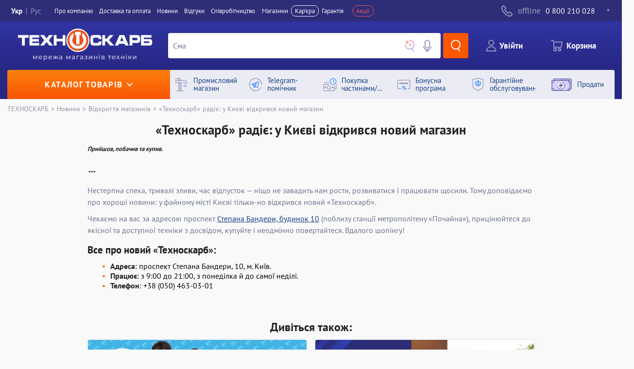

--- FILE ---
content_type: text/html; charset=utf-8
request_url: https://tehnoskarb.ua/news/322-store-kyiv-08-19
body_size: 10882
content:
<!doctype html><html lang="uk-UA"><head>    <base href="https://tehnoskarb.ua">    <title>«Техноскарб» радіє: у Києві відкрився новий магазин</title>    <link rel="alternate" hreflang="ru-UA" href="https://tehnoskarb.ua/ru/news/322-store-kyiv-08-19" />    <link rel="alternate" hreflang="uk-UA" href="https://tehnoskarb.ua/news/322-store-kyiv-08-19" />    <link rel="alternate" hreflang="x-default" href="https://tehnoskarb.ua/news/322-store-kyiv-08-19" />    <link rel="manifest" href="/manifest.json">    <meta http-equiv="Content-Type" content="text/html; charset=utf-8">    <meta name='viewport' content="width=device-width, initial-scale=1, minimum-scale=1.0, maximum-scale=5.0">    <meta name="description" content="">    <meta name="keywords" content="Техника бу, технику бу купить, продать технику, трейд ин, обмен техники, Техноскарб, Техноскарб магазин.">    <link rel="canonical" href="https://tehnoskarb.ua/news/322-store-kyiv-08-19">    <meta name="robots" content="index, follow">    <meta content="https://tehnoskarb.ua/images/tehnoskarb/mediumImage/8/4/132284.jpg" property="og:image">    <meta itemprop="image" content="https://tehnoskarb.ua/images/tehnoskarb/mediumImage/8/4/132284.jpg">    <meta name="theme-color" content="#132186">    <meta name="msapplication-navbutton-color" content="#132186">    <meta name="apple-mobile-web-app-status-bar-style" content="#132186">    <meta property="og:image" content="https://tehnoskarb.ua/images/tehnoskarb/mediumImage/8/4/132284.jpg" />    <meta property="og:title" content="«Техноскарб» радіє: у Києві відкрився новий магазин" />    <meta property="og:description" content="" />    <meta name="format-detection" content="telephone=no">    <meta name="apple-itunes-app" content="app-id=1614151276">    <link rel="image_src" href="https://tehnoskarb.ua/images/tehnoskarb/mediumImage/8/4/132284.jpg">    <link rel="icon" type="image/png" href="/img/favicon.ico">    <link rel="apple-touch-icon" href="/img/apple-touch-icon.png">    <link rel="apple-touch-icon" sizes="57x57" href="/img/apple-touch-icon-57x57.png">    <link rel="apple-touch-icon" sizes="72x72" href="/img/apple-touch-icon-72x72.png">    <link rel="apple-touch-icon" sizes="114x114" href="/img/apple-touch-icon-114x114.png">    <link rel="apple-touch-icon" sizes="144x144" href="/img/apple-touch-icon-144x144.png">    <meta name="mobile-web-app-capable" content="yes">    <link href="/img/apple_splash_2048.png" sizes="2048x2732" rel="apple-touch-startup-image">    <link href="/img/apple_splash_1668.png" sizes="1668x2224" rel="apple-touch-startup-image">    <link href="/img/apple_splash_1536.png" sizes="1536x2048" rel="apple-touch-startup-image">    <link href="/img/apple_splash_1125.png" sizes="1125x2436" rel="apple-touch-startup-image">    <link href="/img/apple_splash_1242.png" sizes="1242x2208" rel="apple-touch-startup-image">    <link href="/img/apple_splash_750.png" sizes="750x1334" rel="apple-touch-startup-image">    <link href="/img/apple_splash_640.png" sizes="640x1136" rel="apple-touch-startup-image">    <link rel="preconnect" href="//www.googletagmanager.com/">    <link rel="preconnect" href="//connect.facebook.net/">    <script>        var dataLayer = dataLayer || [];    </script>    <script>        (function(w,d,s,l,i){w[l]=w[l]||[];w[l].push({'gtm.start':new Date().getTime(),event:'gtm.js'});            var f=d.getElementsByTagName(s)[0],j=d.createElement(s),dl=l!='dataLayer'?'&l='+l:'';            j.async=true;j.src='https://www.googletagmanager.com/gtm.js?id='+i+dl;f.parentNode.insertBefore(j,f);})(window,document,'script','dataLayer','GTM-M5F829R');    </script>    <!-- Facebook Init Pixel Code -->    <script>        !function(f,b,e,v,n,t,s)        {if(f.fbq)return;n=f.fbq=function(){n.callMethod?            n.callMethod.apply(n,arguments):n.queue.push(arguments)};            if(!f._fbq)f._fbq=n;n.push=n;n.loaded=!0;n.version='2.0';            n.queue=[];            }(window, document,'script',            'https://connect.facebook.net/en_US/fbevents.js');        fbq('init', '997951047245240');        fbq('track', 'PageView');    </script>    <script type="application/ld+json">    {"@context":"http:\/\/schema.org","@graph":[{"@context":"https:\/\/schema.org","@type":"OnlineStore","image":["https:\/\/tehnoskarb.ua\/img\/about\/logo_banner.png"],"name":"ТЕХНОСКАРБ","url":"https:\/\/tehnoskarb.ua\/","logo":"https:\/\/tehnoskarb.ua\/img\/pwa-icon-tehnoskarb-512x512.png","contactPoint":{"telephone":"0 800 210 028","email":"manager@tehnoskarb.ua","contactType":"customer service","areaServed":"UA","availableLanguage":["uk","ru"]},"priceRange":"UAH","sameAs":["https:\/\/www.facebook.com\/Tehnoskarb","https:\/\/www.instagram.com\/tehhnoskarb\/","https:\/\/www.youtube.com\/Tehnoskarbskarb","https:\/\/www.tiktok.com\/@tehnoskarb.ua","https:\/\/www.threads.net\/@tehhnoskarb","https:\/\/t.me\/tehnoskarb_ua"],"review":[]},{"@context":"https:\/\/schema.org","@type":"BreadcrumbList","itemListElement":[{"@type":"ListItem","position":1,"name":"ТЕХНОСКАРБ","item":"https:\/\/tehnoskarb.ua"},{"@type":"ListItem","position":2,"name":"Новини","item":"https:\/\/tehnoskarb.ua\/news"},{"@type":"ListItem","position":3,"name":"Відкриття магазинів","item":"https:\/\/tehnoskarb.ua\/news\/category\/2-new-shops"},{"@type":"ListItem","position":4,"name":"«Техноскарб» радіє: у Києві відкрився новий магазин"}]},{"@context":"https:\/\/schema.org","@type":"Article","mainEntityOfPage":{"@type":"WebPage","@id":"https:\/\/tehnoskarb.ua\/news\/322-store-kyiv-08-19"},"headline":"«Техноскарб» радіє: у Києві відкрився новий магазин","image":["https:\/\/tehnoskarb.ua\/images\/tehnoskarb\/mediumImage\/8\/4\/132284.jpg"],"datePublished":"2019-08-12T15:55:00+03:00","author":[{"@type":"Organization","name":"ТЕХНОСКАРБ","url":"https:\\\/\\\/tehnoskarb.ua\\\/"}],"publisher":{"@type":"Organization","name":"ТЕХНОСКАРБ","logo":{"@type":"ImageObject","url":"https:\/\/tehnoskarb.ua\/img\/pwa-icon-tehnoskarb-512x512.png"}},"description":"Прийшов, побачив та купив."}]}    </script>    <script type="text/javascript">        if(/MSIE \d|Trident.*rv:|smart|tv/.test(navigator.userAgent))            document.write('<link rel="preload" href="/dist/prod/Ie/js/Ie.js?ver=3593" as="script">');    </script>    <!-- HelpCrunch -->    <script type="text/javascript">        window.helpcrunchSettings = {            organization: 'tehnoskarb',            appId: '9fe8f37c-ce71-4349-835f-bb8d8bf3e1b6',            user: {                company: 'tehnoskarb.site',            },        };    </script>    <script type="text/javascript">        (function(w,d){var hS=w.helpcrunchSettings;if(!hS||!hS.organization){return;}var widgetSrc='https://'+hS.organization+'.widget.helpcrunch.com/';w.HelpCrunch=function(){w.HelpCrunch.q.push(arguments)};w.HelpCrunch.q=[];function r(){if (d.querySelector('script[src="' + widgetSrc + '"')) { return; }var s=d.createElement('script');s.async=1;s.type='text/javascript';s.src=widgetSrc;(d.body||d.head).appendChild(s);}if(d.readyState === 'complete'||hS.loadImmediately){r();} else if(w.attachEvent){w.attachEvent('onload',r)}else{w.addEventListener('load',r,false)}})(window, document)    </script>    <!-- HelpCrunch END --><link rel="preload" href="dist/prod/appTehnoskarb/js/9b59039b40664ba27c7c.js" as="script"><link rel="preload" href="dist/prod/appTehnoskarb/css/09642c725f5c9f492b83.css" as="style"><link rel="preload" href="dist/prod/appTehnoskarb/js/09642c725f5c9f492b83.js" as="script"><link rel="preload" href="dist/prod/appTehnoskarb/css/images/62c0aed1be3788af52079fc0d352394f.woff2" as="font" type="font/woff2" crossorigin><link rel="preload" href="dist/prod/appTehnoskarb/css/images/f18c72264c2af968d7458dcdd83fcbed.woff2" as="font" type="font/woff2" crossorigin><link rel="preload" href="dist/prod/appTehnoskarb/js/d5fa874dcd19203cb1fc.js" as="script"><link rel="preload" href="dist/prod/appTehnoskarb/css/b7e2aab267b6a0de7aac.css" as="style"><link rel="preload" href="dist/prod/appTehnoskarb/js/bfc4fc7c2528b31b6621.js" as="script"><link rel="stylesheet" href="dist/prod/appTehnoskarb/css/09642c725f5c9f492b83.css"><link rel="stylesheet" href="dist/prod/appTehnoskarb/css/b7e2aab267b6a0de7aac.css"></head><body><noscript>    <iframe src="https://www.googletagmanager.com/ns.html?id=GTM-M5F829R" height="0" width="0" style="display:none;visibility:hidden"></iframe></noscript><noscript>    <img height="1" width="1" style="display:none" src="https://www.facebook.com/tr?id=997951047245240&ev=PageView&noscript=1"></noscript><script type="text/javascript">    if(/MSIE \d|Trident.*rv:|smart|tv/.test(navigator.userAgent))        document.write('<script src="/dist/prod/Ie/js/Ie.js?ver=3593" defer>' + '<' +'/script>');</script><div id="app" data-server-rendered="true" class="app d-f fl-d-c"><!----> <div><header class="h_container"><div class="h_top__overwrap"><div class="h_top d-f ai-c"><div class="lang-switcher lang-switcher-desktop"><a title="Українська версія" href="https://tehnoskarb.ua/news/322-store-kyiv-08-19" class="lang-switcher-link is-active">Укр</a><a title="Русская версия" href="https://tehnoskarb.ua/ru/news/322-store-kyiv-08-19" class="lang-switcher-link">Рус</a></div> <div class="lazy-load nav-desktop"><!----></div> <div class="h_mobile d-n"><a href="#" class="mobile-nav-icon"></a> <!----> <a href="/" class="logotype_mob d-f router-link-active"><div class="logo-tehnoskarb"><div class="desktop"><img alt="tehnoskarb logo" src="/dist/prod/appTehnoskarb/css/images/1d7afcee8571a6782698076846192482.svg"></div> <div class="tablet"><img alt="tehnoskarb logo" src="/dist/prod/appTehnoskarb/css/images/dad2166f83164ffac052e82185bd2d5e.svg"></div> <div class="mobile"><img alt="tehnoskarb logo" src="/dist/prod/appTehnoskarb/css/images/82df95219efe1c7a04d7c67ce9da9840.svg"></div></div></a></div> <div class="h_contacts-wrapper"><div class="h_contacts d-f ai-c drop_btn"><span class="h_contacts__icon"></span> <div class="h_contacts__text"><span class="h_contacts__time">offline</span></div> <p class="arrow_bottom"><span>0 800 210 028</span></p></div> <!----></div> <div class="h_mobile_buttons d-n jc-sb fl-g-1"><div data="" class="search-mobile d-f ai-c btn h_middle__search"><span class="search-mobile__icon"></span> <section class="base-dropdown-wrapper"><!----> <div><!----> <!----></div></section></div> <div class="btn"><div class="h_account drop_btn d-f ai-c jc-c"><div class="h_account__link d-f ai-c"><span class="account__icon"></span> <p>Увiйти</p></div></div> <!----></div> <div class="btn btn-cart d-f"><span class="h_cart__icon"><!----></span></div></div></div></div> <div class="lazy-load h_middle__overwrap"><!----></div> <!----> <div class="cart"><section class="base-dropdown-wrapper"><!----> <div><!----> <!----></div></section></div></header> <div class="nav-wrapper"><nav class="d-f mx-a"><div class="nav-menu fl-sh-0"><div class="c-categories-wrapper"><div class="c-categories__overlay" style="display:none;"></div> <div class="c-categories"><a href="/c-all-katalog-komissionnojj-tekhniki" class="c-categories-btn d-f ai-c jc-c fw-b"><span>Каталог товарів</span></a> <!----></div></div></div> <div class="nav-services fl-g-1"><ul class="c-services d-f"><li style="width:16.666666666666668%;"><a href="/c-all-katalog-komissionnojj-tekhniki/filter/city=5;shop=666" class="c-services-item d-f jc-c ai-c"><span class="c-services-item__icon d-if fl-sh-0 icon-promlombard"></span> <span class="c-services-item__text">Промисловий магазин</span></a></li><li style="width:16.666666666666668%;"><a href="/services/telegramBot" class="c-services-item d-f jc-c ai-c"><span class="c-services-item__icon d-if fl-sh-0 icon-telegramBot"></span> <span class="c-services-item__text">Telegram-помічник</span></a></li><li style="width:16.666666666666668%;"><a href="/services/buy_credit" class="c-services-item d-f jc-c ai-c"><span class="c-services-item__icon d-if fl-sh-0 icon-buy_credit"></span> <span class="c-services-item__text">Покупка частинами/ Розсрочка</span></a></li><li style="width:16.666666666666668%;"><a href="/services/bonus" class="c-services-item d-f jc-c ai-c"><span class="c-services-item__icon d-if fl-sh-0 icon-bonus"></span> <span class="c-services-item__text">Бонусна програма</span></a></li><li style="width:16.666666666666668%;"><a href="/services/warranty" class="c-services-item d-f jc-c ai-c"><span class="c-services-item__icon d-if fl-sh-0 icon-warranty"></span> <span class="c-services-item__text">Гарантiйне обслуговування</span></a></li><li style="width:16.666666666666668%;"><a href="https://allmart.ua/sell?utm_source=tehnoskarb&amp;utm_medium=desktop-fast-sale" rel="nofollow" class="c-services-item d-f jc-c ai-c"><span class="c-services-item__icon d-if fl-sh-0 icon-buying-up"></span> <span class="c-services-item__text">Продати</span></a></li></ul></div></nav></div></div> <section class="wrapper"><ul class="breadcrumbs d-f fl-w-w ai-c"><li class="breadcrumbs-item d-if ai-c"><a href="/" class="router-link-active">ТЕХНОСКАРБ</a> <span>&gt;</span></li> <li class="breadcrumbs-item d-if ai-c"><a href="/news" class="text-truncate router-link-active">Новини</a> <span>&gt;</span></li><li class="breadcrumbs-item d-if ai-c"><a href="/news/category/2-new-shops" class="text-truncate">Відкриття магазинів</a> <span>&gt;</span></li><li class="breadcrumbs-item d-if ai-c"><a href="/news/322-store-kyiv-08-19" aria-current="page" class="text-truncate router-link-exact-active router-link-active">«Техноскарб» радіє: у Києві відкрився новий магазин</a> <!----></li></ul></section> <section id="322" alias="store-kyiv-08-19" class="news-container"><div class=" news-detail"><h1>«Техноскарб» радіє: у Києві відкрився новий магазин</h1> <!----> <div><h5><em>Прийшов, побачив та купив.</em></h5><p></p><h5><em>***</em></h5><p>Нестерпна спека, тривалі зливи, час відпусток &mdash; ніщо не завадить нам рости, розвиватися і працювати щосили. Тому доповідаємо про хороші новини: у файному місті Києві тільки-но відкрився новий &laquo;Техноскарб&raquo;.</p><p>Чекаємо на вас за адресою проспект <a href="https://tehnoskarb.ua/shops/291-291-kiv-stepana-banderi-pr-t-10" target="_blank" rel="noopener">Степана Бандери, будинок 10</a> (поблизу станції метрополітену &laquo;Почайна&raquo;), прицінюйтеся до якісної та доступної техніки з досвідом, купуйте і неодмінно повертайтеся. Вдалого шопінгу!</p><h3>Все про новий &laquo;Техноскарб&raquo;:</h3><ul><li><strong>Адреса</strong>: проспект Степана Бандери, 10, м. Київ.</li><li><strong>Працює</strong>: з 9:00 до 21:00, з понеділка й до самої неділі.</li><li><strong>Телефон</strong>: +38 (050) 463-03-01</li></ul></div> <h2 class="news-more-header">Дивіться також:</h2> <div class="news-similar"><div class="news-block"><div class="news-img"><a href="/news/325-tehno-telegram" title="Скористуйтеся послугою Telegram-помічник ТЕХНОСКАРБ™! "><img src="" lazy="" alt="Скористуйтеся послугою Telegram-помічник ТЕХНОСКАРБ™! "></a></div> <div class="news-item"><h3><a href="/news/325-tehno-telegram" title="Скористуйтеся послугою Telegram-помічник ТЕХНОСКАРБ™! ">                Скористуйтеся послугою Telegram-помічник ТЕХНОСКАРБ™!             </a></h3> <!----> <p class="anons">            Найзручніший спосіб дізнаватися про наші акції та нові товари першими.            <!----></p> <div class="info-data"><span class="new_type">Новини сайту</span> <div class="info-view"><p class="info-date">27.08.2019</p> <p class="info-count"><span class="info-count__icon"></span>                    2331                </p></div></div></div></div><div class="news-block"><div class="news-img"><a href="/news/324-best-4-kitchen" title="Мультиварка, пароварка або гриль: що вибрати для кухні?"><img src="" lazy="" alt="Мультиварка, пароварка або гриль: що вибрати для кухні?"></a></div> <div class="news-item"><h3><a href="/news/324-best-4-kitchen" title="Мультиварка, пароварка або гриль: що вибрати для кухні?">                Мультиварка, пароварка або гриль: що вибрати для кухні?            </a></h3> <!----> <p class="anons">            Потрібна допомога з вибором кухонних гаджетів? Нумо ж розбиратися.            <!----></p> <div class="info-data"><span class="new_type">Техноблог</span> <div class="info-view"><p class="info-date">15.08.2019</p> <p class="info-count"><span class="info-count__icon"></span>                    2857                </p></div></div></div></div><div class="news-block"><div class="news-img"><a href="/news/320-why-used" title="5 неочевидних переваг вживаної техніки "><img src="" lazy="" alt="5 неочевидних переваг вживаної техніки "></a></div> <div class="news-item"><h3><a href="/news/320-why-used" title="5 неочевидних переваг вживаної техніки ">                5 неочевидних переваг вживаної техніки             </a></h3> <!----> <p class="anons">            Економія — це чудово, але ми знаємо більше причин вибирати техніку з досвідом.            <!----></p> <div class="info-data"><span class="new_type">Техноблог</span> <div class="info-view"><p class="info-date">05.08.2019</p> <p class="info-count"><span class="info-count__icon"></span>                    1700                </p></div></div></div></div><div class="news-block"><div class="news-img"><a href="/news/316-why-apple-why" title="Вживана техніка Apple: чому так дорого?"><img src="" lazy="" alt="Вживана техніка Apple: чому так дорого?"></a></div> <div class="news-item"><h3><a href="/news/316-why-apple-why" title="Вживана техніка Apple: чому так дорого?">                Вживана техніка Apple: чому так дорого?            </a></h3> <!----> <p class="anons">            Розбираємося, чи варто доплачувати та в чому переваги перед іншими брендами.            <!----></p> <div class="info-data"><span class="new_type">Техноблог</span> <div class="info-view"><p class="info-date">25.07.2019</p> <p class="info-count"><span class="info-count__icon"></span>                    2657                </p></div></div></div></div><div class="news-block"><div class="news-img"><a href="/news/315-new-store" title="Зустрічаємо новий «Техноскарб» у Києві"><img src="/dist/prod/appTehnoskarb/css/images/bd4b41ab96ae74a1ff5eaf6fd7feb0d1.png" alt="Зустрічаємо новий «Техноскарб» у Києві"></a></div> <div class="news-item"><h3><a href="/news/315-new-store" title="Зустрічаємо новий «Техноскарб» у Києві">                Зустрічаємо новий «Техноскарб» у Києві            </a></h3> <!----> <p class="anons">            Той самий випадок, коли «більше» означає «краще». Більше «Техноскарбів»! Ще більше!            <!----></p> <div class="info-data"><span class="new_type">Відкриття магазинів</span> <div class="info-view"><p class="info-date">24.07.2019</p> <p class="info-count"><span class="info-count__icon"></span>                    1767                </p></div></div></div></div><div class="news-block"><div class="news-img"><a href="/news/310-inspiration" title="Бізнес з одного гаджета: історії успіху для натхнення "><img src="" lazy="" alt="Бізнес з одного гаджета: історії успіху для натхнення "></a></div> <div class="news-item"><h3><a href="/news/310-inspiration" title="Бізнес з одного гаджета: історії успіху для натхнення ">                Бізнес з одного гаджета: історії успіху для натхнення             </a></h3> <!----> <p class="anons">            Шлях виникає, коли їм крокувати. Все починається з дрібниць.            <!----></p> <div class="info-data"><span class="new_type">Техноблог</span> <div class="info-view"><p class="info-date">12.07.2019</p> <p class="info-count"><span class="info-count__icon"></span>                    1270                </p></div></div></div></div></div></div></section> <footer class="f-container"><div class="f_wrapper"><div class="f_partners"><div class="f_partners-title">Партнери:</div> <div class="f_partners-links"><a href="https://www.skarb.com.ua/?utm_source=tehnoskarb&utm_medium=footer" rel="nofollow"><img src="/dist/prod/appTehnoskarb/css/images/a3468904852af37927c7edac4282fc8e.svg" alt="SkarbLom"></a> <a href="https://allmart.ua/?utm_source=tehnoskarb&utm_medium=footer" rel="nofollow"><img src="/dist/prod/appTehnoskarb/css/images/a26e89e2db327db5ae2c32b196dc9f6d.svg" alt="allmart"></a></div></div> <div class="f_links"><div class="f_nav"><ul><li><a href="/about">Про компанію</a></li><li><a href="/delivery">Доставка та оплата</a></li><li><a href="/shops">Наші магазини</a></li><li><a href="/services/cooperation">Співпраця</a></li><li><a href="/faq">Питання та відповіді</a></li><li><a href="/services/buy_credit">Придбати техніку в кредит</a></li><li><a href="/news" class="router-link-active">Новини</a></li><li><a href="/guest-book">Відгуки про магазин</a></li><li><a href="/news/https://tehnoskarb.ua/landing/watches">Брендові годинники</a></li><li><a href="/news/category/5-tehno-reads">Техноблог</a></li></ul></div> <div class="f_services"><ul><li><a href="/c-all-katalog-komissionnojj-tekhniki">Каталог техніки</a></li><li><a href="/mobilnye-telefony-i-smartfony/c1">Мобільні телефони</a></li><li><a href="/noutbuki/c34">Ноутбуки</a></li><li><a href="/c39-chasy-naruchnye/filter/374=2297">Смарт-годинники</a></li><li><a href="/igrovye-pristavki/c72">Ігрові приставки</a></li><li><a href="/planshety/c210">Планшети</a></li><li><a href="/sistemnye-bloki/c35">Системні блоки</a></li><li><a href="/naushniki/c227">Навушники</a></li><li><a href="/zarjadnye-stanii/c1785">Зарядні станції</a></li><li><a href="/akustika/c32">Акустика</a></li></ul></div> <div class="f_right"><div class="f_bonus"><ul><li><a href="/services/warranty">Гарантійне обслуговування</a></li><li><a href="/services/telegramBot">Telegram-помічник</a></li><li><a href="/doc/public_offer.pdf">Публічна оферта</a></li><li><a href="/doc/confidentiality_policy.docx">Політика конфіденційності</a></li></ul></div></div></div> <div class="f_socials"><div class="f_socials-title">Приєднуйтесь:</div> <div class="f_socials-links"><a href="https://www.facebook.com/Tehnoskarb" title="Наша группа в Facebook" target="_blank" rel="nofollow noopener"><img src="/dist/prod/appTehnoskarb/css/images/8412911d190731097064776919ba1331.svg" alt="facebook"></a> <a href="https://www.instagram.com/tehhnoskarb/" title="Наш канал в Instagram" target="_blank" rel="nofollow noopener"><img src="/dist/prod/appTehnoskarb/css/images/4a6310d28404a5b5427deeafe1b6fa79.svg" alt="instagram"></a> <a href="https://www.threads.net/@tehhnoskarb" title="Наш канал в Threads" target="_blank" rel="nofollow noopener"><img src="/dist/prod/appTehnoskarb/css/images/e750eae2f0ad7b350172b1aaf5f8bc5e.svg" alt="threads"></a> <a href="https://www.youtube.com/Tehnoskarbskarb" title="Б/В Технiка з гарантією — в мережi Техноскарб" target="_blank" rel="nofollow noopener"><img src="/dist/prod/appTehnoskarb/css/images/026aafd118150b88ce777a9b82736f7e.svg" alt="youtube"></a> <a href="https://www.tiktok.com/@tehnoskarb.ua" title="Наш канал в tiktok" target="_blank" rel="nofollow noopener"><img src="/dist/prod/appTehnoskarb/css/images/8509a03ed153d5e5c465683583bc7331.svg" alt="tiktok"></a> <a href="https://t.me/tehnoskarb_ua" title="Новинки и акции на нашем канале Telegram" target="_blank" rel="nofollow noopener"><img src="/dist/prod/appTehnoskarb/css/images/d42b3dd4b74f94b08cd33029954883c6.svg" alt="telegram"></a></div> <img src="/dist/prod/appTehnoskarb/css/images/662e554389c45c8439216c1cf34509b8.svg" alt="visa" left class="f_icon_visa"> <div class="links-app"><div class="links-app-title">Єдиний ключ до всіх сервісів</div> <div class="links-app-btns"><a href="https://apps.apple.com/app/apple-store/id1614151276?pt=124116808&ct=tehnoskarb.ua&mt=8" target="_blank" rel="nofollow"><img src="/dist/prod/appTehnoskarb/css/images/fe34bb77b3ac6e700fc556e9d8f3d8d5.svg" alt="app-store"> <div><p>Застосунок Скарбниця</p> <strong>App Store</strong></div></a> <a href="https://play.google.com/store/apps/details?id=com.skarb.group&referrer=utm_source%3Dtehnoskarb%26utm_medium%3Dfooter" target="_blank" rel="nofollow"><img src="/dist/prod/appTehnoskarb/css/images/c700bebb58723b4fe9c6d819e6d85e9d.svg" alt="google-play"> <div><p>Застосунок Скарбниця</p> <strong>Google Play</strong></div></a></div></div></div></div> <div class="f_copyright">        © 2026 Мережа магазинів техніки        <a href>«Техноскарб™»</a>        ТОВ &quot;ТРЕЙД РОЯЛ ЛТД&quot;, код ЄДРПОУ 39609148, адреса: 01133, м. Київ, вул. Лінійна, 17        <!----></div></footer> <div class="idle-load"><!----></div> <div class="idle-load"><!----></div> <div class="idle-load"><!----></div> <!----></div><script>window.__INITIAL_STATE__={"settings":{"version":3593,"lang":"ua","htmllang":"uk-UA","url":"\u002Fnews\u002F322-store-kyiv-08-19","uri":"https:\u002F\u002Ftehnoskarb.ua\u002Fnews\u002F322-store-kyiv-08-19","base":"https:\u002F\u002Ftehnoskarb.ua","home":"\u002F","prefix":"\u002F","meta":{"langUrl":{"ua":"https:\u002F\u002Ftehnoskarb.ua\u002Fnews\u002F322-store-kyiv-08-19","ru":"https:\u002F\u002Ftehnoskarb.ua\u002Fru\u002Fnews\u002F322-store-kyiv-08-19"},"title":"","description":""},"navigation":{"services":[{"name":"Промисловий магазин","alias":"promlombard","href":"\u002Fc-all-katalog-komissionnojj-tekhniki\u002Ffilter\u002Fcity=5;shop=666","external":false},{"name":"Telegram-помічник","alias":"telegramBot","href":"\u002Fservices\u002FtelegramBot","external":false},{"name":"Покупка частинами\u002F Розсрочка","alias":"buy_credit","href":"\u002Fservices\u002Fbuy_credit","external":false},{"name":"Бонусна програма","alias":"bonus","href":"\u002Fservices\u002Fbonus","external":false},{"name":"Гарантiйне обслуговування","alias":"warranty","href":"\u002Fservices\u002Fwarranty","external":false},{"name":"Продати","alias":"buying-up","href":"https:\u002F\u002Fallmart.ua\u002Fsell?utm_source=tehnoskarb&utm_medium=desktop-fast-sale","external":true}]},"way":[{"text":"Новини","to":"\u002Fnews"},{"text":"Відкриття магазинів","to":"\u002Fnews\u002Fcategory\u002F2-new-shops"},{"text":"«Техноскарб» радіє: у Києві відкрився новий магазин","to":"\u002Fnews\u002F322-store-kyiv-08-19"}],"pagetitle":"«Техноскарб» радіє: у Києві відкрився новий магазин","description":"","keywords":"Техника бу, технику бу купить, продать технику, трейд ин, обмен техники, Техноскарб, Техноскарб магазин.","seotext":"","basepagetitle":"","basedescription":"","canonical":"https:\u002F\u002Ftehnoskarb.ua\u002Fnews\u002F322-store-kyiv-08-19","hreflang":{"ua":"https:\u002F\u002Ftehnoskarb.ua\u002Fnews\u002F322-store-kyiv-08-19","ru":"https:\u002F\u002Ftehnoskarb.ua\u002Fru\u002Fnews\u002F322-store-kyiv-08-19"},"noindex":"index, follow","og":"https:\u002F\u002Ftehnoskarb.ua\u002Fimages\u002Ftehnoskarb\u002FmediumImage\u002F8\u002F4\u002F132284.jpg","microdata":"{\"@context\":\"http:\\\u002F\\\u002Fschema.org\",\"@graph\":[{\"@context\":\"https:\\\u002F\\\u002Fschema.org\",\"@type\":\"OnlineStore\",\"image\":[\"https:\\\u002F\\\u002Ftehnoskarb.ua\\\u002Fimg\\\u002Fabout\\\u002Flogo_banner.png\"],\"name\":\"ТЕХНОСКАРБ\",\"url\":\"https:\\\u002F\\\u002Ftehnoskarb.ua\\\u002F\",\"logo\":\"https:\\\u002F\\\u002Ftehnoskarb.ua\\\u002Fimg\\\u002Fpwa-icon-tehnoskarb-512x512.png\",\"contactPoint\":{\"telephone\":\"0 800 210 028\",\"email\":\"manager@tehnoskarb.ua\",\"contactType\":\"customer service\",\"areaServed\":\"UA\",\"availableLanguage\":[\"uk\",\"ru\"]},\"priceRange\":\"UAH\",\"sameAs\":[\"https:\\\u002F\\\u002Fwww.facebook.com\\\u002FTehnoskarb\",\"https:\\\u002F\\\u002Fwww.instagram.com\\\u002Ftehhnoskarb\\\u002F\",\"https:\\\u002F\\\u002Fwww.youtube.com\\\u002FTehnoskarbskarb\",\"https:\\\u002F\\\u002Fwww.tiktok.com\\\u002F@tehnoskarb.ua\",\"https:\\\u002F\\\u002Fwww.threads.net\\\u002F@tehhnoskarb\",\"https:\\\u002F\\\u002Ft.me\\\u002Ftehnoskarb_ua\"],\"review\":[]},{\"@context\":\"https:\\\u002F\\\u002Fschema.org\",\"@type\":\"BreadcrumbList\",\"itemListElement\":[{\"@type\":\"ListItem\",\"position\":1,\"name\":\"ТЕХНОСКАРБ\",\"item\":\"https:\\\u002F\\\u002Ftehnoskarb.ua\"},{\"@type\":\"ListItem\",\"position\":2,\"name\":\"Новини\",\"item\":\"https:\\\u002F\\\u002Ftehnoskarb.ua\\\u002Fnews\"},{\"@type\":\"ListItem\",\"position\":3,\"name\":\"Відкриття магазинів\",\"item\":\"https:\\\u002F\\\u002Ftehnoskarb.ua\\\u002Fnews\\\u002Fcategory\\\u002F2-new-shops\"},{\"@type\":\"ListItem\",\"position\":4,\"name\":\"«Техноскарб» радіє: у Києві відкрився новий магазин\"}]},{\"@context\":\"https:\\\u002F\\\u002Fschema.org\",\"@type\":\"Article\",\"mainEntityOfPage\":{\"@type\":\"WebPage\",\"@id\":\"https:\\\u002F\\\u002Ftehnoskarb.ua\\\u002Fnews\\\u002F322-store-kyiv-08-19\"},\"headline\":\"«Техноскарб» радіє: у Києві відкрився новий магазин\",\"image\":[\"https:\\\u002F\\\u002Ftehnoskarb.ua\\\u002Fimages\\\u002Ftehnoskarb\\\u002FmediumImage\\\u002F8\\\u002F4\\\u002F132284.jpg\"],\"datePublished\":\"2019-08-12T15:55:00+03:00\",\"author\":[{\"@type\":\"Organization\",\"name\":\"ТЕХНОСКАРБ\",\"url\":\"https:\\\\\\\u002F\\\\\\\u002Ftehnoskarb.ua\\\\\\\u002F\"}],\"publisher\":{\"@type\":\"Organization\",\"name\":\"ТЕХНОСКАРБ\",\"logo\":{\"@type\":\"ImageObject\",\"url\":\"https:\\\u002F\\\u002Ftehnoskarb.ua\\\u002Fimg\\\u002Fpwa-icon-tehnoskarb-512x512.png\"}},\"description\":\"Прийшов, побачив та купив.\"}]}","mode":"prod","tehnomen":false,"black":false,"discount":false,"header":{"mMenu":[],"isOnline":false,"hMenu":[{"name":"Про компанiю","href":"\u002Fabout","statistics":"","parentId":"236","navId":"237","cssClass":""},{"name":"Послуги","href":"\u002F","statistics":"","parentId":"236","navId":"256","cssClass":"arrow_bottom"},{"name":"Промисловий магазин","href":"\u002Fc-all-katalog-komissionnojj-tekhniki\u002Ffilter\u002Fcity=5;shop=666","statistics":"","parentId":"256","navId":"381","cssClass":"promlombard"},{"name":"Telegram-помічник","href":"\u002Fservices\u002FtelegramBot","statistics":"","parentId":"256","navId":"351","cssClass":"telegramBot"},{"name":"Покупка частинами\u002F Розсрочка","href":"\u002Fservices\u002Fbuy_credit","statistics":"","parentId":"256","navId":"231","cssClass":"buy_credit"},{"name":"Бонусна програма","href":"\u002Fservices\u002Fbonus","statistics":"","parentId":"256","navId":"232","cssClass":"bonus"},{"name":"Гарантiйне обслуговування","href":"\u002Fservices\u002Fwarranty","statistics":"","parentId":"256","navId":"233","cssClass":"warranty"},{"name":"Продати","href":"https:\u002F\u002Fallmart.ua\u002Fsell?utm_source=tehnoskarb&utm_medium=desktop-fast-sale","statistics":"","parentId":"256","navId":"423","cssClass":"buying-up"},{"name":"Доставка та оплата","href":"\u002Fdelivery","statistics":"","parentId":"236","navId":"238","cssClass":""},{"name":"Новини","href":"\u002Fnews","statistics":"","parentId":"236","navId":"239","cssClass":""},{"name":"Вiдгуки","href":"\u002Fguest-book","statistics":"","parentId":"236","navId":"240","cssClass":""},{"name":"Співробітництво","href":"\u002Fservices\u002Fcooperation","statistics":"","parentId":"236","navId":"319","cssClass":""},{"name":"Магазини","href":"\u002Fshops","statistics":"","parentId":"236","navId":"242","cssClass":""},{"name":"Кар'єра","href":"https:\u002F\u002Ftehnoskarb.ua\u002Fsolutions\u002Fcareer","statistics":"","parentId":"236","navId":"241","cssClass":"vacancies"},{"name":"Гарантія","href":"\u002Fservices\u002Fwarranty","statistics":"","parentId":"236","navId":"390","cssClass":""},{"name":"Акції","href":"\u002Fnews\u002Fcategory\u002F4-actions","statistics":"","parentId":"236","navId":"243","cssClass":"aktsii"}],"aMenu":[{"name":"Мої дані","href":"\u002Faccount","statistics":"","parentId":"364","navId":"370","cssClass":""},{"name":"Замовлення","href":"\u002Faccount\u002Forders","statistics":"","parentId":"364","navId":"372","cssClass":""},{"name":"Бонусна карта","href":"\u002Faccount\u002Fcard","statistics":"","parentId":"364","navId":"367","cssClass":""},{"name":"Мої бажання","href":"\u002Faccount\u002Fshare","statistics":"","parentId":"364","navId":"368","cssClass":""},{"name":"Переглянуті товари","href":"\u002Faccount\u002Freviewed","statistics":"","parentId":"364","navId":"369","cssClass":""},{"name":"Гарантія","href":"\u002Faccount\u002Fwarranty","statistics":"","parentId":"364","navId":"387","cssClass":""}]},"footer":{"m1":[{"name":"Про компанію","href":"\u002Fabout","statistics":"","parentId":"181","navId":"186","cssClass":""},{"name":"Доставка та оплата","href":"\u002Fdelivery","statistics":"","parentId":"181","navId":"187","cssClass":""},{"name":"Наші магазини","href":"\u002Fshops","statistics":"","parentId":"181","navId":"190","cssClass":""},{"name":"Співпраця","href":"\u002Fservices\u002Fcooperation","statistics":"","parentId":"181","navId":"191","cssClass":""},{"name":"Питання та відповіді","href":"\u002Ffaq","statistics":"","parentId":"181","navId":"188","cssClass":""},{"name":"Придбати техніку в кредит","href":"\u002Fservices\u002Fbuy_credit","statistics":"","parentId":"181","navId":"199","cssClass":""},{"name":"Новини","href":"\u002Fnews","statistics":"","parentId":"181","navId":"192","cssClass":""},{"name":"Відгуки про магазин","href":"\u002Fguest-book","statistics":"","parentId":"181","navId":"193","cssClass":""},{"name":"Брендові годинники","href":"https:\u002F\u002Ftehnoskarb.ua\u002Flanding\u002Fwatches","statistics":"","parentId":"181","navId":"427","cssClass":""},{"name":"Техноблог","href":"\u002Fnews\u002Fcategory\u002F5-tehno-reads","statistics":"","parentId":"181","navId":"320","cssClass":""}],"m2":[{"name":"Каталог техніки","href":"\u002Fc-all-katalog-komissionnojj-tekhniki","statistics":"","parentId":"182","navId":"194","cssClass":""},{"name":"Мобільні телефони","href":"\u002Fmobilnye-telefony-i-smartfony\u002Fc1","statistics":"","parentId":"182","navId":"431","cssClass":""},{"name":"Ноутбуки","href":"\u002Fnoutbuki\u002Fc34","statistics":"","parentId":"182","navId":"432","cssClass":""},{"name":"Смарт-годинники","href":"\u002Fc39-chasy-naruchnye\u002Ffilter\u002F374=2297","statistics":"","parentId":"182","navId":"433","cssClass":""},{"name":"Ігрові приставки","href":"\u002Figrovye-pristavki\u002Fc72","statistics":"","parentId":"182","navId":"434","cssClass":""},{"name":"Планшети","href":"\u002Fplanshety\u002Fc210","statistics":"","parentId":"182","navId":"435","cssClass":""},{"name":"Системні блоки","href":"\u002Fsistemnye-bloki\u002Fc35","statistics":"","parentId":"182","navId":"436","cssClass":""},{"name":"Навушники","href":"\u002Fnaushniki\u002Fc227","statistics":"","parentId":"182","navId":"437","cssClass":""},{"name":"Зарядні станції","href":"\u002Fzarjadnye-stanii\u002Fc1785","statistics":"","parentId":"182","navId":"438","cssClass":""},{"name":"Акустика","href":"\u002Fakustika\u002Fc32","statistics":"","parentId":"182","navId":"439","cssClass":""}],"m3":[{"name":"Гарантійне обслуговування","href":"\u002Fservices\u002Fwarranty","statistics":"","parentId":"183","navId":"204","cssClass":""},{"name":"Telegram-помічник","href":"\u002Fservices\u002FtelegramBot","statistics":"","parentId":"183","navId":"352","cssClass":""},{"name":"Публічна оферта","href":"\u002Fdoc\u002Fpublic_offer.pdf","statistics":"","parentId":"183","navId":"395","cssClass":""},{"name":"Політика конфіденційності","href":"\u002Fdoc\u002Fconfidentiality_policy.docx","statistics":"","parentId":"183","navId":"396","cssClass":""}]}},"categories":[],"cart":[],"user":{"auth":null,"id":null,"name":null,"phone":null,"email":null,"countCart":null,"facebookData":{}},"error":"","notification":{"type":"danger","text":"","timeOut":5000},"loading":false,"isLasyFetchCatalog":false,"document":{"width":0,"height":0,"pageYOffset":0},"accountModal":false,"route":{"name":"NewsDetail","path":"\u002Fnews\u002F322-store-kyiv-08-19","hash":"","query":{},"params":{"id":"322","alias":"store-kyiv-08-19"},"fullPath":"\u002Fnews\u002F322-store-kyiv-08-19","meta":{"scrollToTop":true,"scrollToTopInner":true},"from":{"name":null,"path":"\u002F","hash":"","query":{},"params":{},"fullPath":"\u002F","meta":{}}},"NewsDetail":{"pagetitle":"«Техноскарб» радіє: у Києві відкрився новий магазин","html":"\u003Ch5\u003E\u003Cem\u003EПрийшов, побачив та купив.\u003C\u002Fem\u003E\u003C\u002Fh5\u003E\r\n\u003Cp\u003E\u003Cimg src=\"images\u002Ftehnoskarb\u002FmediumImage\u002F8\u002F4\u002F132284.jpg\" alt=\"Відкриття магазину \" class=\"center_image\" \u002F\u003E\u003C\u002Fp\u003E\r\n\u003Ch5\u003E\u003Cem\u003E***\u003C\u002Fem\u003E\u003C\u002Fh5\u003E\r\n\u003Cp\u003EНестерпна спека, тривалі зливи, час відпусток &mdash; ніщо не завадить нам рости, розвиватися і працювати щосили. Тому доповідаємо про хороші новини: у файному місті Києві тільки-но відкрився новий &laquo;Техноскарб&raquo;.\u003C\u002Fp\u003E\r\n\u003Cp\u003EЧекаємо на вас за адресою проспект \u003Ca href=\"https:\u002F\u002Ftehnoskarb.ua\u002Fshops\u002F291-291-kiv-stepana-banderi-pr-t-10\" target=\"_blank\" rel=\"noopener\"\u003EСтепана Бандери, будинок 10\u003C\u002Fa\u003E (поблизу станції метрополітену &laquo;Почайна&raquo;), прицінюйтеся до якісної та доступної техніки з досвідом, купуйте і неодмінно повертайтеся. Вдалого шопінгу!\u003C\u002Fp\u003E\r\n\u003Ch3\u003EВсе про новий &laquo;Техноскарб&raquo;:\u003C\u002Fh3\u003E\r\n\u003Cul\u003E\r\n\u003Cli\u003E\u003Cstrong\u003EАдреса\u003C\u002Fstrong\u003E: проспект Степана Бандери, 10, м. Київ.\u003C\u002Fli\u003E\r\n\u003Cli\u003E\u003Cstrong\u003EПрацює\u003C\u002Fstrong\u003E: з 9:00 до 21:00, з понеділка й до самої неділі.\u003C\u002Fli\u003E\r\n\u003Cli\u003E\u003Cstrong\u003EТелефон\u003C\u002Fstrong\u003E: +38 (050) 463-03-01\u003C\u002Fli\u003E\r\n\u003C\u002Ful\u003E","newsListSimilar":[{"id":"325","alias":"tehno-telegram","title":"Скористуйтеся послугою Telegram-помічник ТЕХНОСКАРБ™! ","url":"\u002Fnews\u002F325-tehno-telegram","categoryId":"1","category":"Новини сайту","anons":"Найзручніший спосіб дізнаватися про наші акції та нові товари першими.","added":"27.08.2019","img":"https:\u002F\u002Ftehnoskarb.ua\u002Fimages\u002Ftehnoskarb\u002FmediumImage\u002F4\u002F7\u002F134147.jpg","views":"2331"},{"id":"324","alias":"best-4-kitchen","title":"Мультиварка, пароварка або гриль: що вибрати для кухні?","url":"\u002Fnews\u002F324-best-4-kitchen","categoryId":"5","category":"Техноблог","anons":"Потрібна допомога з вибором кухонних гаджетів? Нумо ж розбиратися.","added":"15.08.2019","img":"https:\u002F\u002Ftehnoskarb.ua\u002Fimages\u002Ftehnoskarb\u002FmediumImage\u002F6\u002F9\u002F132969.jpg","views":"2857"},{"id":"320","alias":"why-used","title":"5 неочевидних переваг вживаної техніки ","url":"\u002Fnews\u002F320-why-used","categoryId":"5","category":"Техноблог","anons":"Економія — це чудово, але ми знаємо більше причин вибирати техніку з досвідом.","added":"05.08.2019","img":"https:\u002F\u002Ftehnoskarb.ua\u002Fimages\u002Ftehnoskarb\u002FmediumImage\u002F8\u002F3\u002F130483.jpg","views":"1700"},{"id":"316","alias":"why-apple-why","title":"Вживана техніка Apple: чому так дорого?","url":"\u002Fnews\u002F316-why-apple-why","categoryId":"5","category":"Техноблог","anons":"Розбираємося, чи варто доплачувати та в чому переваги перед іншими брендами.","added":"25.07.2019","img":"https:\u002F\u002Ftehnoskarb.ua\u002Fimages\u002Ftehnoskarb\u002FmediumImage\u002F9\u002F4\u002F127394.jpg","views":"2657"},{"id":"315","alias":"new-store","title":"Зустрічаємо новий «Техноскарб» у Києві","url":"\u002Fnews\u002F315-new-store","categoryId":"2","category":"Відкриття магазинів","anons":"Той самий випадок, коли «більше» означає «краще». Більше «Техноскарбів»! Ще більше!","added":"24.07.2019","img":"https:\u002F\u002Ftehnoskarb.ua\u002Fimages\u002Ftehnoskarb\u002FmediumImage\u002F6\u002F5\u002F126965.jpg","views":"1767"},{"id":"310","alias":"inspiration","title":"Бізнес з одного гаджета: історії успіху для натхнення ","url":"\u002Fnews\u002F310-inspiration","categoryId":"5","category":"Техноблог","anons":"Шлях виникає, коли їм крокувати. Все починається з дрібниць.","added":"12.07.2019","img":"https:\u002F\u002Ftehnoskarb.ua\u002Fimages\u002Ftehnoskarb\u002FmediumImage\u002F2\u002F6\u002F124126.jpg","views":"1270"}],"way":[],"description":"","keywords":"Техника бу, технику бу купить, продать технику, трейд ин, обмен техники, Техноскарб, Техноскарб магазин.","title":"«Техноскарб» радіє: у Києві відкрився новий магазин","anons":"Прийшов, побачив та купив.","views":"2112","stockTimer":"no","stockStart":null,"stockEnd":"2019-08-12 00:00:00","categoryId":"2","category":"Відкриття магазинів","url":"https:\u002F\u002Ftehnoskarb.ua\u002Fnews\u002F322-store-kyiv-08-19","added":"2019-08-12 15:55:00","updated":"2019-08-12 16:52:13","OG_IMAGE":"https:\u002F\u002Ftehnoskarb.ua\u002Fimages\u002Ftehnoskarb\u002FmediumImage\u002F8\u002F4\u002F132284.jpg"}};(function(){var s;(s=document.currentScript||document.scripts[document.scripts.length-1]).parentNode.removeChild(s);}());</script><script src="dist/prod/appTehnoskarb/js/9b59039b40664ba27c7c.js" defer></script><script src="dist/prod/appTehnoskarb/js/d5fa874dcd19203cb1fc.js" defer></script><script src="dist/prod/appTehnoskarb/js/bfc4fc7c2528b31b6621.js" defer></script><script src="dist/prod/appTehnoskarb/js/09642c725f5c9f492b83.js" defer></script><script>    !function(f,b,e,v,n,t,s)    {t=b.createElement(e);t.async=true;        t.src=v;s=b.getElementsByTagName(e)[0];        s.parentNode.insertBefore(t,s)}(window, document,'script',        'https://connect.facebook.net/en_US/fbevents.js');</script><script>    try {        if('serviceWorker' in navigator) {            navigator.serviceWorker.register('./sw.js?v=3593', {scope: '/'});        }    } catch(err) {        console.log(err);    }</script><script>    !function (t, e, c, n) {        var s = e.createElement(c);        s.async = 1, s.src = 'https://statics.esputnik.com/scripts/' + n + '.js';        var r = e.scripts[0];        r.parentNode.insertBefore(s, r);        var f = function () {            f.c(arguments);        };        f.q = [];        f.c = function () {            f.q.push(arguments);        };        t['eS'] = t['eS'] || f;    }(window, document, 'script', '72E47923B3D94DB8ADF4756FBC959430');</script><script>eS('init');</script></body></html>

--- FILE ---
content_type: text/css
request_url: https://tehnoskarb.ua/dist/prod/appTehnoskarb/css/b7e2aab267b6a0de7aac.css
body_size: 1390
content:
.countdown-tittle{size:1em;text-align:center}.vuejs-countdown{display:-webkit-box;display:-ms-flexbox;display:flex;-webkit-box-align:center;-ms-flex-align:center;align-items:center;-webkit-box-pack:center;-ms-flex-pack:center;justify-content:center}.vuejs-countdown div{display:inline-block;margin:0 8px;text-align:center;position:relative}.vuejs-countdown div p{margin:0}.vuejs-countdown div:after{content:":";position:absolute;top:-6px;right:-13px;font-size:60px}.vuejs-countdown div:last-of-type:after{content:""}.vuejs-countdown .digit{background:#e3eefe;border-radius:4px;color:#2e2d78;letter-spacing:-.05em;line-height:1;padding:8px 5px;font-size:60px}.vuejs-countdown .text{text-transform:uppercase;margin-bottom:0;font-size:10px}.small{display:-webkit-box;display:-ms-flexbox;display:flex;-webkit-box-align:center;-ms-flex-align:center;align-items:center;-webkit-box-pack:center;-ms-flex-pack:center;justify-content:center}.small .countdown-tittle{margin-top:-15px}.small .vuejs-countdown div:after{top:2px;right:-11px;font-size:24px}.small .vuejs-countdown div:last-of-type:after{content:""}.small .vuejs-countdown .digit{font-size:24px}.small .vuejs-countdown .text{text-transform:uppercase;margin:0 auto;padding:0;font-size:9px}.news-block{display:-webkit-box;display:-ms-flexbox;display:flex;-webkit-box-orient:vertical;-webkit-box-direction:normal;-ms-flex-direction:column;flex-direction:column;width:calc(50% - 10px);max-width:720px;border-radius:4px;border:1px solid #ebecf3;background:#fff;-webkit-box-shadow:0 2px 6px rgba(84,94,144,.08),0 0 2px rgba(0,0,0,.05);box-shadow:0 2px 6px rgba(84,94,144,.08),0 0 2px rgba(0,0,0,.05);margin-bottom:20px;-webkit-transition:.2s;transition:.2s}.news-block .news-img{overflow:hidden;border-top-left-radius:4px;border-top-right-radius:4px}.news-block .news-img img{display:block;font-size:.75rem;width:100%;height:auto;max-width:100%;max-height:100%;margin:0 auto}.news-block .news-img:hover+.news-item a{color:#fc5600}.news-block .info-data{display:-webkit-box;display:-ms-flexbox;display:flex;-webkit-box-pack:justify;-ms-flex-pack:justify;justify-content:space-between;-webkit-box-align:center;-ms-flex-align:center;align-items:center;font-size:.875rem;color:#9191a2;padding-top:15px;margin-top:auto}.news-block .info-data .new_type{color:#fc5600;border:1px solid #e3e3e3;border-radius:4px;padding:0 7px}.news-block .info-data .info-view{display:-webkit-box;display:-ms-flexbox;display:flex;-webkit-box-align:center;-ms-flex-align:center;align-items:center}.news-block .info-data .info-date{margin:0 5px}.news-block .info-data .info-count{display:-webkit-box;display:-ms-flexbox;display:flex;-webkit-box-align:center;-ms-flex-align:center;align-items:center}.news-block .info-data .info-count__icon{width:22px;height:19px;background:url(/dist/prod/appTehnoskarb/css/images/324ecd875494eea123e1523fbe178b4c.svg) no-repeat 50%;margin-right:5px}.news-block .news-item{display:-webkit-box;display:-ms-flexbox;display:flex;-webkit-box-orient:vertical;-webkit-box-direction:normal;-ms-flex-direction:column;flex-direction:column;-webkit-box-flex:1;-ms-flex-positive:1;flex-grow:1;padding:10px}.news-block .news-item a{font-size:1.25rem;color:#143d86;font-weight:700;text-decoration:none}.news-block .news-item a:hover{color:#fc5600}.news-block .anons{color:#697489;padding:10px 0}@media screen and (max-width:1200px){.news-container .news-block{width:100%}}.news-detail a.orange-button{position:relative;display:-webkit-box;display:-ms-flexbox;display:flex;-webkit-box-pack:center;-ms-flex-pack:center;justify-content:center;-webkit-box-align:center;-ms-flex-align:center;align-items:center;-ms-flex-negative:0;flex-shrink:0;-webkit-box-sizing:border-box;box-sizing:border-box;background:none;border:none;outline:none;font-weight:700;color:#fff;background:-webkit-gradient(linear,left top,left bottom,from(#fb810b),to(#fc5305));background:linear-gradient(180deg,#fb810b,#fc5305);border-radius:4px;padding:5px}.news-detail{max-width:920px;padding-bottom:20px;margin:0 auto}.news-detail h1{text-align:center;font-weight:700;font-size:1.7em;color:#222;margin-top:1rem}.news-detail a.orange-button{width:100%;height:52px;max-width:300px;margin:0 auto;text-decoration:none}@media(-ms-high-contrast:active),(-ms-high-contrast:none){.news-detail{width:920px}}@media(max-width:575px){.news-detail{padding:0 .5em}}.news-detail h2,.news-detail h3,.news-detail h4,.news-detail h5,.news-detail h6{font-weight:700;color:#222!important;padding:10px 0;margin:0}.news-detail h2 span,.news-detail h3 span,.news-detail h4 span,.news-detail h5 span,.news-detail h6 span{background-color:#faf9fa}.news-detail h2{font-size:1.5em}.news-detail h3{font-size:1.3em}.news-detail h4{font-size:1.15em}.news-detail h5{font-size:1.1em;font-size:1em}.news-detail img{display:block;max-width:100%;height:auto;margin:10px auto;font-size:.8em}.news-detail p{line-height:1.5em;color:#697489;padding:5px 0}.news-detail a{text-decoration:underline}.news-detail strong{font-weight:700;color:#222}.news-detail em{font-size:.8em;font-style:italic}.news-detail ul{padding-left:30px}.news-detail ul li:before{content:"\2022";position:static;display:inline-block;color:#fc5600;margin-right:10px}.news-detail .news-more-header{text-align:center;margin-top:50px}.news-detail .news-similar{display:-webkit-box;display:-ms-flexbox;display:flex;-ms-flex-wrap:wrap;flex-wrap:wrap;-webkit-box-pack:justify;-ms-flex-pack:justify;justify-content:space-between}.news-detail .news-similar h5{text-align:left}.news-detail ol{list-style:display}.news-detail table,.news-detail td,.news-detail th{border:1px solid;border-collapse:collapse}@media screen and (max-width:1200px){.news-detail .news-similar{-webkit-box-pack:center;-ms-flex-pack:center;justify-content:center}}

--- FILE ---
content_type: image/svg+xml
request_url: https://tehnoskarb.ua/dist/prod/appTehnoskarb/css/images/3bc1a9361afbaacfbe9345140ca27627.svg
body_size: 1057
content:
<svg width="40" height="40" viewBox="0 0 40 40" fill="none" xmlns="http://www.w3.org/2000/svg">
<path d="M19.8506 38.3334L7.38392 30.3334C6.60946 29.841 5.97146 29.1614 5.52872 28.3575C5.08599 27.5536 4.85277 26.6512 4.85059 25.7334V5.33341L19.8506 1.66675L34.8506 5.33341V26.1167C34.8474 27.0568 34.6018 27.9802 34.1376 28.7976C33.6734 29.6151 33.0063 30.299 32.2006 30.7834L19.8506 38.3334Z" stroke="#9696BF" stroke-width="2" stroke-linecap="round" stroke-linejoin="round"/>
<path d="M18.6838 20.6001C19.58 20.9099 20.5543 20.9099 21.4505 20.6001L21.7838 20.3834V11.6667C21.9171 11.7501 22.2171 11.8834 22.5005 12.0334H22.6005C22.6446 12.0356 22.6885 12.0261 22.7277 12.0058C22.7669 11.9855 22.8001 11.9552 22.8238 11.9179C22.8475 11.8807 22.8609 11.8378 22.8627 11.7937C22.8644 11.7496 22.8545 11.7058 22.8338 11.6667V9.11673C22.8335 9.06971 22.8191 9.02386 22.7923 8.9852C22.7655 8.94653 22.7277 8.91686 22.6838 8.90007C20.9795 8.33442 19.1381 8.33442 17.4338 8.90007C17.3899 8.91686 17.3521 8.94653 17.3253 8.9852C17.2985 9.02386 17.2841 9.06971 17.2838 9.11673V11.6667C17.2815 11.6987 17.2858 11.7309 17.2965 11.7612C17.3072 11.7914 17.3241 11.8191 17.346 11.8426C17.3679 11.8661 17.3944 11.8848 17.4238 11.8975C17.4533 11.9103 17.485 11.9168 17.5171 11.9167H17.6338C17.9217 11.7668 18.223 11.644 18.5338 11.5501V20.3501C18.5341 20.3971 18.5485 20.4429 18.5753 20.4816C18.6021 20.5203 18.6399 20.5499 18.6838 20.5667" fill="#448FFC"/>
<path d="M19.9998 25.1332C22.2099 25.1332 24.3295 24.2552 25.8923 22.6924C27.4551 21.1296 28.3331 19.01 28.3331 16.7999C28.4402 15.4161 28.1506 14.0305 27.4982 12.8054C26.8458 11.5804 25.8577 10.5667 24.6498 9.88321H24.5331C24.4925 9.88357 24.4527 9.89453 24.4176 9.91499C24.3825 9.93545 24.3534 9.96471 24.3331 9.99988V13.3332C24.3177 13.382 24.3177 13.4344 24.3331 13.4832C24.9367 14.288 25.3042 15.2449 25.3945 16.2468C25.4849 17.2486 25.2945 18.2559 24.8446 19.1556C24.3947 20.0554 23.7032 20.812 22.8475 21.3409C21.9918 21.8698 21.0057 22.1499 19.9998 22.1499C18.9938 22.1499 18.0078 21.8698 17.1521 21.3409C16.2964 20.812 15.6048 20.0554 15.155 19.1556C14.7051 18.2559 14.5146 17.2486 14.605 16.2468C14.6953 15.2449 15.0629 14.288 15.6664 13.4832C15.675 13.4448 15.675 13.405 15.6664 13.3665V9.99988C15.6583 9.93951 15.6284 9.88418 15.5824 9.84428C15.5364 9.80439 15.4773 9.78267 15.4164 9.78321H15.2998C13.767 10.764 12.5974 12.2196 11.9696 13.9277C11.3418 15.6357 11.2904 17.5023 11.8232 19.2423C12.3559 20.9823 13.4436 22.5 14.9201 23.5638C16.3965 24.6275 18.1806 25.1787 19.9998 25.1332Z" fill="#448FFC"/>
</svg>


--- FILE ---
content_type: image/svg+xml
request_url: https://tehnoskarb.ua/dist/prod/appTehnoskarb/css/images/113b6914ea4ed4b7676221208c96f445.svg
body_size: 406
content:
<svg width="40" height="40" viewBox="0 0 40 40" fill="none" xmlns="http://www.w3.org/2000/svg">
<g clip-path="url(#clip0)">
<path d="M38.0895 21.029C38.2638 17.6759 37.5031 14.2355 35.6992 11.1112C30.7287 2.5019 19.72 -0.447858 11.1108 4.5227C2.50149 9.49327 -0.448261 20.5019 4.5223 29.1112C9.49286 37.7204 20.5015 40.6702 29.1108 35.6996C32.3569 33.8255 34.7984 31.0929 36.3142 27.9542" stroke="#9696BF" stroke-width="2" stroke-linecap="round" stroke-linejoin="round"/>
<path d="M17.6361 23.042L23.5 16.5L13.6639 21.1894M17.6361 23.042L17.025 28.7076C17.025 29.2807 16.2176 29.4033 16.0475 28.8561L13.6639 21.1894M17.6361 23.042L25.2449 29.0223C25.5384 29.253 25.9719 29.0924 26.0444 28.7263L29.3752 11.8967C29.452 11.509 29.0697 11.1897 28.7019 11.3343L9.00076 19.0765C8.54844 19.2542 8.58998 19.9076 9.06117 20.0266L13.6639 21.1894M16.6429 29.1937L21 25.6859" stroke="#468FFA" stroke-width="2" stroke-linecap="round" stroke-linejoin="round"/>
</g>
<defs>
<clipPath id="clip0">
<rect width="40" height="40" fill="white"/>
</clipPath>
</defs>
</svg>


--- FILE ---
content_type: image/svg+xml
request_url: https://tehnoskarb.ua/dist/prod/appTehnoskarb/css/images/8509a03ed153d5e5c465683583bc7331.svg
body_size: 724
content:
<svg width="40" height="40" viewBox="0 0 40 40" fill="none" xmlns="http://www.w3.org/2000/svg">
<path d="M30 0C35.5228 0 40 4.47715 40 10V30C40 35.5228 35.5228 40 30 40H10C4.47715 40 0 35.5228 0 30V10C0 4.47715 4.47715 0 10 0H30ZM24.6133 8.71191C23.4448 8.72127 22.2755 8.7115 21.0977 8.72949L21.0947 8.72754C21.0681 12.3419 21.0858 15.9574 21.0771 19.5811C21.0685 21.1905 21.1046 22.7909 21.0146 24.4004L21.0137 24.4102C20.9698 24.762 20.8376 25.0858 20.6455 25.3535L20.6387 25.3662C20.122 26.2031 19.208 26.7701 18.1553 26.8018H18.1621C18.1189 26.8039 18.0751 26.8037 18.0312 26.8037C16.5096 26.8035 15.2477 25.6928 15.0088 24.2207L15.0098 24.2383C14.9925 24.0945 14.9834 23.9479 14.9834 23.7998C14.9834 23.4343 15.0391 23.0807 15.1348 22.7734L15.1416 22.752C15.5647 21.5525 16.7076 20.6934 18.0518 20.6934C18.4179 20.6934 18.7689 20.7572 19.0732 20.8672C19.0732 19.5367 19.1274 18.2055 19.1094 16.875L19.1494 16.8809C18.7748 16.8169 18.3894 16.7832 17.9961 16.7832C14.494 16.7832 11.6124 19.4431 11.2598 22.8818C11.2418 23.3222 11.2506 23.772 11.2686 24.2217L11.2715 24.251C11.5013 26.408 12.7424 28.263 14.542 29.3496C14.5357 29.3458 14.5288 29.3427 14.5225 29.3389L14.5508 29.3555C14.5478 29.3537 14.545 29.3514 14.542 29.3496C15.5293 29.9447 16.6851 30.288 17.9219 30.2881C18.0267 30.2881 18.1313 30.2865 18.2197 30.2822H18.2305C20.42 30.216 22.3455 29.0979 23.5342 27.3955L23.5195 27.418C24.2304 26.4027 24.6739 25.1868 24.748 23.8535C24.7747 21.2372 24.757 18.611 24.7656 15.9854L25.0742 16.1885C25.426 16.4106 25.7997 16.6189 26.2227 16.8223L26.1641 16.7969C27.3305 17.3423 28.6242 17.6598 30 17.6943V14.0713L29.9795 14.0693C28.5233 13.9685 27.2027 13.3754 26.1875 12.4609L26.1885 12.4629C25.2452 11.4887 24.6522 10.1733 24.6133 8.71191Z" fill="white"/>
</svg>


--- FILE ---
content_type: application/javascript; charset=UTF-8
request_url: https://tehnoskarb.ua/dist/prod/appTehnoskarb/js/09642c725f5c9f492b83.js
body_size: 25052
content:
!function(e,t){"object"==typeof exports&&"object"==typeof module?module.exports=t():"function"==typeof define&&define.amd?define([],t):"object"==typeof exports?exports.AppTehnoskarbClient=t():(e.AppCustomer=e.AppCustomer||{},e.AppCustomer.AppTehnoskarbClient=t())}(this,function(){return function(s){function e(e){for(var t,n,r=e[0],o=e[1],a=e[2],i=0,c=[];i<r.length;i++)n=r[i],Object.prototype.hasOwnProperty.call(f,n)&&f[n]&&c.push(f[n][0]),f[n]=0;for(t in o)Object.prototype.hasOwnProperty.call(o,t)&&(s[t]=o[t]);for(h&&h(e);c.length;)c.shift()();return l.push.apply(l,a||[]),u()}function u(){for(var e,t=0;t<l.length;t++){for(var n=l[t],r=!0,o=1;o<n.length;o++){var a=n[o];0!==f[a]&&(r=!1)}r&&(l.splice(t--,1),e=p(p.s=n[0]))}return e}var n={},d={9:0},f={9:0},l=[];function p(e){if(n[e])return n[e].exports;var t=n[e]={i:e,l:!1,exports:{}};return s[e].call(t.exports,t,t.exports,p),t.l=!0,t.exports}p.e=function(l){var e,r,o,t,a,n=[],i=(d[l]?n.push(d[l]):0!==d[l]&&{0:1,2:1,3:1,5:1,6:1,7:1,11:1,12:1,13:1,14:1,15:1,16:1,17:1,18:1,19:1,20:1,21:1,22:1,23:1,24:1,25:1,26:1,27:1,28:1,29:1,30:1,31:1,32:1,33:1,34:1,35:1,36:1,37:1,38:1,39:1,40:1,41:1,42:1,43:1,44:1,45:1,46:1}[l]&&n.push(d[l]=new Promise(function(e,n){for(var t="css/"+{0:"b40a98a5a70be18819c3",1:"31d6cfe0d16ae931b73c",2:"f8419483d3ba0cc5ab64",3:"e17f6dc697403a89484b",4:"31d6cfe0d16ae931b73c",5:"653448cf1edf8080848a",6:"d1c4763c2c354c8a87e0",7:"d654cd7907036949675f",8:"31d6cfe0d16ae931b73c",11:"ee4514d7a1914249a678",12:"73fc612d3c59d8fa5078",13:"cdb61f45fe8432553720",14:"19cd7987da7dfcfb243d",15:"1161b998e1ae0d8790d9",16:"7da4e63ee301763fc11c",17:"1cc032155d056dee7897",18:"fe612affb9ea51acec9b",19:"f382fcff09978086b121",20:"41c86905ebe29c42d629",21:"0a2b6eb7914c13e83c9e",22:"ea44228ae1ef4eb1d5f0",23:"b7e2aab267b6a0de7aac",24:"25398c9135bb6dd3ff4b",25:"c78bb55faacf3b750102",26:"33988b10a9bf6924a0c6",27:"fe21fa85e01e5da52602",28:"ca88077d5570dee4bd49",29:"caa05f680f7d0d977f49",30:"6fdeeeb78dfffd8b17ed",31:"30873d8cf014fea87d39",32:"490e4854d5d7ec4c60ea",33:"1ad77e27f6024a4d518c",34:"e5c275d799fb973fce86",35:"ed3fc8bc107088e1a16b",36:"4c24d334392c895781aa",37:"468720778938df070274",38:"435f443f7cde829ee63f",39:"45838c9e6eaa8892a903",40:"45a6b51fea0fcb3b3f77",41:"4c8e9b3a51372b0afd51",42:"d80f0f63eb7d5bda23c8",43:"49d01416663dfd6616a9",44:"eabea6ce1e3fce77acf2",45:"d906a23030c4de58a92a",46:"151bc576593b8c9441f6",47:"31d6cfe0d16ae931b73c",48:"31d6cfe0d16ae931b73c",49:"31d6cfe0d16ae931b73c",50:"31d6cfe0d16ae931b73c",51:"31d6cfe0d16ae931b73c",52:"31d6cfe0d16ae931b73c",53:"31d6cfe0d16ae931b73c",54:"31d6cfe0d16ae931b73c",55:"31d6cfe0d16ae931b73c",56:"31d6cfe0d16ae931b73c",57:"31d6cfe0d16ae931b73c"}[l]+".css",r=p.p+t,o=document.getElementsByTagName("link"),a=0;a<o.length;a++){var i=(c=o[a]).getAttribute("data-href")||c.getAttribute("href");if("stylesheet"===c.rel&&(i===t||i===r))return e()}for(var c,s=document.getElementsByTagName("style"),a=0;a<s.length;a++)if((i=(c=s[a]).getAttribute("data-href"))===t||i===r)return e();var u=document.createElement("link");u.rel="stylesheet",u.type="text/css",u.onload=e,u.onerror=function(e){var e=e&&e.target&&e.target.src||r,t=new Error("Loading CSS chunk "+l+" failed.\n("+e+")");t.code="CSS_CHUNK_LOAD_FAILED",t.request=e,delete d[l],u.parentNode.removeChild(u),n(t)},u.href=r,document.getElementsByTagName("head")[0].appendChild(u)}).then(function(){d[l]=0})),f[l]);return 0!==i&&(i?n.push(i[2]):(e=new Promise(function(e,t){i=f[l]=[e,t]}),n.push(i[2]=e),(r=document.createElement("script")).charset="utf-8",r.timeout=120,p.nc&&r.setAttribute("nonce",p.nc),r.src=p.p+"js/"+{0:"640aea89d314f753aed3",1:"6bf4e1f2808c60aabf72",2:"7cd7e680564a08900551",3:"55dcdaddd0bb80562896",4:"1c97808e02c1e4abfafe",5:"46216587c7a8c3377641",6:"dc19aa175eb2887b3400",7:"88c2f1069cb25d8f3cc4",8:"37b9251d40b82b0da359",11:"c2dd1e0379556590ddca",12:"e9a7c990027124a5cb49",13:"3f36a0470230f534825e",14:"deceed45bbf3a283c64c",15:"b3298653903d6bea5b8e",16:"ab8e5abcc90a851a4870",17:"27d18d56897201b4eab2",18:"d3755eb6f3ae2ecd7206",19:"9f374ce96fc6cf54758f",20:"988fa6b8e071efc94bfe",21:"60a47b1dd5fe13a33734",22:"fc048a11f783cf651e81",23:"bfc4fc7c2528b31b6621",24:"e48696930c117fdaeae5",25:"094234e84376df6c61e9",26:"13b8a32e116b1d89de20",27:"d2f37e970fbd2089bd15",28:"c732ae8877fda6cf5bef",29:"07f9dbd2ad3280e3f2a2",30:"64d075e6dc10619ac4ec",31:"780359a1c5b22b7ca401",32:"6ed61a31e653abf5831b",33:"963c46682f89199ce49f",34:"192e602963c1602ad6aa",35:"cd7d18b25d0a024f06e7",36:"2a1a7cda927759fa61ef",37:"61624ff73b91b946283a",38:"2fb1d0f734d238adf5f0",39:"5592965be9552fe91f2f",40:"0cbc6acd1353e07c94ba",41:"56434e8c73e3fb527e96",42:"d906c65ced73eac5ba25",43:"64a3925325f5c87aad37",44:"c6f18813384072484b40",45:"fc0db51f7fa1d716673c",46:"2c8f7a21142f883dfc0a",47:"4844d8b12daf58cdea22",48:"5d0e766889f57bcc255b",49:"c707f6b7e3c72099e3b6",50:"a579c368a31ef7c7bdd0",51:"d5fa874dcd19203cb1fc",52:"60cdc6b0ce1ca2b95ed3",53:"a94d51a9984ddfd334fb",54:"106866c11874da2db3b1",55:"c25b9690f948dba14e46",56:"253569c658b404320951",57:"edaab57dcf8a2e146e8a"}[l]+".js",o=new Error,t=function(e){r.onerror=r.onload=null,clearTimeout(a);var t,n=f[l];0!==n&&(n&&(t=e&&("load"===e.type?"missing":e.type),e=e&&e.target&&e.target.src,o.message="Loading chunk "+l+" failed.\n("+t+": "+e+")",o.name="ChunkLoadError",o.type=t,o.request=e,n[1](o)),f[l]=void 0)},a=setTimeout(function(){t({type:"timeout",target:r})},12e4),r.onerror=r.onload=t,document.head.appendChild(r))),Promise.all(n)},p.m=s,p.c=n,p.d=function(e,t,n){p.o(e,t)||Object.defineProperty(e,t,{enumerable:!0,get:n})},p.r=function(e){"undefined"!=typeof Symbol&&Symbol.toStringTag&&Object.defineProperty(e,Symbol.toStringTag,{value:"Module"}),Object.defineProperty(e,"__esModule",{value:!0})},p.t=function(t,e){if(1&e&&(t=p(t)),8&e)return t;if(4&e&&"object"==typeof t&&t&&t.__esModule)return t;var n=Object.create(null);if(p.r(n),Object.defineProperty(n,"default",{enumerable:!0,value:t}),2&e&&"string"!=typeof t)for(var r in t)p.d(n,r,function(e){return t[e]}.bind(null,r));return n},p.n=function(e){var t=e&&e.__esModule?function(){return e.default}:function(){return e};return p.d(t,"a",t),t},p.o=function(e,t){return Object.prototype.hasOwnProperty.call(e,t)},p.p="dist/prod/appTehnoskarb/",p.oe=function(e){throw console.error(e),e},p.h="09642c725f5c9f492b83",p.cn="AppTehnoskarbClient";var t=(r=this.webpackJsonp=this.webpackJsonp||[]).push.bind(r);r.push=e;for(var r=r.slice(),o=0;o<r.length;o++)e(r[o]);var h=t;return l.push([74,10]),u()}([,,,,,function(e,t,n){"use strict";t.a=function(n,r,o){function e(){var e=this,t=arguments;clearTimeout(a),a=setTimeout(function(){a=null,o||n.apply(e,t)},r),o&&!a&&n.apply(e,t)}var a;return e.cancel=function(){clearTimeout(a)},e}},function(N,e,n){"use strict";n.d(e,"a",function(){return Ce}),n.d(e,"c",function(){return L}),n.d(e,"b",function(){return ye});n(76),n(77),n(78),n(79),n(80),n(81),n(82),n(83),n(84);var o=n(2),a=n(13),i=(o.a.use(a.a),n(1)),s=n(9),e=n(64),B=n.n(e);function c(e,t){for(var n=0;n<t.length;n++){var r=t[n];r.enumerable=r.enumerable||!1,r.configurable=!0,"value"in r&&(r.writable=!0),Object.defineProperty(e,r.key,r)}}var u=function(){function t(e){if(this instanceof t)return this.globalObject=e,this;throw new TypeError("Cannot call a class as a function")}var e,n,r;return e=t,(n=[{key:"setTilte",value:function(e){return this.globalObject.document.title=e,this}},{key:"setDescription",value:function(e){var t=this.globalObject.document.querySelector('meta[name="description"]');return t&&t.setAttribute("content",e),this}},{key:"setKeywords",value:function(e){var t=this.globalObject.document.querySelector('meta[name="keywords"]');return t&&t.setAttribute("content",e),this}},{key:"setBreadcrumb",value:function(e){return this.globalObject.document.querySelector(".breadcrumb").innerHTML=e,this}},{key:"setCanonical",value:function(e){var t=this.globalObject.document.querySelector('link[rel="canonical"]');return t&&t.setAttribute("href",e),this}},{key:"setMicrodata",value:function(e){var t=this.globalObject.document.querySelector('script[type="application/ld+json"]');return t&&(t.textContent=e),this}}])&&c(e.prototype,n),r&&c(e,r),Object.defineProperty(e,"prototype",{writable:!1}),t}(),M=n(20);function U(e,t){return function(e){if(Array.isArray(e))return e}(e)||function(e,t){var n=null==e?null:"undefined"!=typeof Symbol&&e[Symbol.iterator]||e["@@iterator"];if(null!=n){var r,o,a=[],i=!0,c=!1;try{for(n=n.call(e);!(i=(r=n.next()).done)&&(a.push(r.value),!t||a.length!==t);i=!0);}catch(e){c=!0,o=e}finally{try{i||null==n.return||n.return()}finally{if(c)throw o}}return a}}(e,t)||function(e,t){if(e){if("string"==typeof e)return r(e,t);var n=Object.prototype.toString.call(e).slice(8,-1);return"Map"===(n="Object"===n&&e.constructor?e.constructor.name:n)||"Set"===n?Array.from(e):"Arguments"===n||/^(?:Ui|I)nt(?:8|16|32)(?:Clamped)?Array$/.test(n)?r(e,t):void 0}}(e,t)||function(){throw new TypeError("Invalid attempt to destructure non-iterable instance.\nIn order to be iterable, non-array objects must have a [Symbol.iterator]() method.")}()}function r(e,t){(null==t||t>e.length)&&(t=e.length);for(var n=0,r=new Array(t);n<t;n++)r[n]=e[n];return r}function l(e,t,n,r,o,a,i){try{var c=e[a](i),s=c.value}catch(e){return void n(e)}c.done?t(s):Promise.resolve(s).then(r,o)}function d(c){return function(){var e=this,i=arguments;return new Promise(function(t,n){var r=c.apply(e,i);function o(e){l(r,t,n,o,a,"next",e)}function a(e){l(r,t,n,o,a,"throw",e)}o(void 0)})}}o.a.use(i.a);function R(){var t,n,r,o,a,e=0<arguments.length&&void 0!==arguments[0]?arguments[0]:{},c=1<arguments.length?arguments[1]:void 0;return i.a.Store.prototype.hasModule=function(e){var t=this._modules.root;return e.every(function(e){return t=t._children[e]})},new i.a.Store({state:{settings:e.settings,categories:e.categories,cart:e.cart,user:e.user,error:"",notification:{type:"danger",text:"",timeOut:5e3},loading:!1,isLasyFetchCatalog:!1,document:{width:0,height:0,pageYOffset:0},accountModal:!1},getters:{langLink:function(e){return function(){return function(){var e=0<arguments.length&&void 0!==arguments[0]?arguments[0]:"/",t=1<arguments.length&&void 0!==arguments[1]?arguments[1]:"ua",n=2<arguments.length&&void 0!==arguments[2]?arguments[2]:"ua",e=U(e.split("?"),2),r=e[0],e=e[1],n=(t===n?"":"/"+t)+r.replace(/\/(ru|ua)(\/|$)/,"/");return(n="/"!==n?n.replace(/\/$/,""):n)+(e?"?"+e:"")}(0<arguments.length&&void 0!==arguments[0]?arguments[0]:e.settings.url,1<arguments.length&&void 0!==arguments[1]?arguments[1]:e.settings.lang)}},getJsonUrl:function(e,t){return function(e){e=e.replace(/\/ru\//,"/").replace(/\/ru$/,"");return t.langLink("/json".concat(e))}}},mutations:{SET_ERROR:function(e){return e.error=1<arguments.length&&void 0!==arguments[1]?arguments[1]:""},SET_LOADING:function(e){return e.loading=1<arguments.length&&void 0!==arguments[1]&&arguments[1]},SET_USER:function(e,t){return e.user=t},SET_NOTIFICATION:function(e,t){return e.notification=Object.assign(e.notification,t)},SET_FASEBOOKDATA:function(e,t){return e.user.facebookData=t},SET_MODULE_DATA:function(e,t){var n=t.name,t=t.data;return e[n]=Object.assign({},e[n],t)},SET_META:function(e,t){e.settings.meta=t;var n=(null==(n=e.settings.meta)?void 0:n.canonical)||t.langUrl[e.settings.lang];new u(window).setTilte(null==(t=e.settings.meta)?void 0:t.title).setDescription((null==(t=e.settings.meta)?void 0:t.description)||(null==(t=e.settings.meta)?void 0:t.title)).setKeywords(e.settings.meta.title).setCanonical(n)},SET_MICRODATA:function(e,t){e.settings.microdata=t,new u(window).setMicrodata(t)},SET_URL:function(e,t){return e.settings.url=t},SET_WAY:function(e,t){return e.settings.way=t},UPD_DOCUMENT:function(e,t){return Object(s.a)(e.document,t)},UPD_SETTINGS:function(e,t){return Object(s.a)(e.settings,t)},SET_CART_COUNT:function(e,t){return e.user.countCart=t},SET_CATEGORIES:function(e,t){return e.categories=t},SET_ACCOUNT_MODAL:function(e,t){return e.accountModal=t}},actions:{get:function(r){var o=arguments;return d(regeneratorRuntime.mark(function e(){var t,n;return regeneratorRuntime.wrap(function(e){for(;;)switch(e.prev=e.next){case 0:return t=r.dispatch,(n=1<o.length&&void 0!==o[1]?o[1]:{}).method="get",e.next=5,t("request",n);case 5:return e.abrupt("return",e.sent);case 6:case"end":return e.stop()}},e)}))()},post:function(r){var o=arguments;return d(regeneratorRuntime.mark(function e(){var t,n;return regeneratorRuntime.wrap(function(e){for(;;)switch(e.prev=e.next){case 0:return t=r.dispatch,(n=1<o.length&&void 0!==o[1]?o[1]:{}).method="post",e.next=5,t("request",n);case 5:return e.abrupt("return",e.sent);case 6:case"end":return e.stop()}},e)}))()},request:function(a,i){return d(regeneratorRuntime.mark(function e(){var t,n,r,o;return regeneratorRuntime.wrap(function(e){for(;;)switch(e.prev=e.next){case 0:if(a.state,t=a.commit,a.getters,e.prev=1,i.preloader=!i.hasOwnProperty("preloader")||i.preloader,i.method=i.hasOwnProperty("method")?i.method:"get",i.showError=!i.hasOwnProperty("showError")||i.showError,i.hasOwnProperty("url")&&i.url){e.next=7;break}throw new Error("url is required");case 7:if(/^post|get$/.test(i.method)){e.next=9;break}throw new Error("method not supported");case 9:return i.hasOwnProperty("preloader")&&i.preloader&&t("SET_LOADING",!0),n=Object(M.a)(i,["method","url","preloader","showError"]),"post"===i.method&&(n=B.a.stringify(n)),e.next=14,axios[i.method](i.url,n);case 14:if(n=e.sent,(r=n.data).isError)throw new Error(r.error);e.next=18;break;case 18:return e.abrupt("return",r);case 21:if(e.prev=21,e.t0=e.catch(1),424===(null==(o=e.t0.response)?void 0:o.status)&&location&&location.reload(),i.showError)throw t("SET_NOTIFICATION",{text:e.t0.message,type:"danger",timeOut:5e3}),e.t0;e.next=27;break;case 27:return e.prev=27,i.hasOwnProperty("preloader")&&i.preloader&&t("SET_LOADING",!1),e.finish(27);case 30:case"end":return e.stop()}},e,null,[[1,21,27,30]])}))()},postFormData:function(r,o){return d(regeneratorRuntime.mark(function e(){var t,n;return regeneratorRuntime.wrap(function(e){for(;;)switch(e.prev=e.next){case 0:if(r.state,t=r.commit,e.prev=1,o.hasOwnProperty("url")&&o.url){e.next=4;break}throw new Error("url is required");case 4:return o.hasOwnProperty("preloader")&&o.preloader&&t("SET_LOADING",!0),e.next=7,axios({method:"post",url:o.url,data:o.data,headers:{"Content-Type":"multipart/form-data","X-Requested-With":"XMLHttpRequest",Accept:"application/json"}});case 7:if(n=e.sent,(n=n.data).isError)throw new Error(n.error);e.next=11;break;case 11:return e.abrupt("return",n);case 14:throw e.prev=14,e.t0=e.catch(1),t("SET_NOTIFICATION",{text:e.t0.message,type:"danger",timeOut:5e3}),e.t0;case 18:return e.prev=18,o.hasOwnProperty("preloader")&&o.preloader&&t("SET_LOADING",!1),e.finish(18);case 21:case"end":return e.stop()}},e,null,[[1,14,18,21]])}))()},updateUser:(a=d(regeneratorRuntime.mark(function e(t){var n,r,o,a,i=arguments;return regeneratorRuntime.wrap(function(e){for(;;)switch(e.prev=e.next){case 0:return o=t.dispatch,n=t.commit,r=(1<i.length&&void 0!==i[1]?i[1]:{}).emitESCustomerData,e.next=4,o("post",{url:"/?subaction=getUserData",preloader:!1,showError:!1});case 4:(o=e.sent)&&o.user&&((a=o.user).auth=!!a.id,n("SET_USER",a),a.auth&&r&&c.emit("es-customer-data",{CustomerData:{externalCustomerld:a.id,user_phone:a.phone,user_email:a.email}}));case 6:case"end":return e.stop()}},e)})),function(e){return a.apply(this,arguments)}),fetchShopData:(o=d(regeneratorRuntime.mark(function e(t,n){var r;return regeneratorRuntime.wrap(function(e){for(;;)switch(e.prev=e.next){case 0:return r=t.dispatch,e.next=3,r("post",{url:"/widget/shop",shop:n});case 3:return e.abrupt("return",e.sent);case 4:case"end":return e.stop()}},e)})),function(e,t){return o.apply(this,arguments)}),accountLogin:(r=d(regeneratorRuntime.mark(function e(t,n){var r,o;return regeneratorRuntime.wrap(function(e){for(;;)switch(e.prev=e.next){case 0:return r=t.dispatch,o=t.getters,e.next=3,r("post",Object.assign({},{url:o.langLink("/account/login")},n));case 3:return e.abrupt("return",e.sent);case 4:case"end":return e.stop()}},e)})),function(e,t){return r.apply(this,arguments)}),accountLogout:(n=d(regeneratorRuntime.mark(function e(t){var n,r;return regeneratorRuntime.wrap(function(e){for(;;)switch(e.prev=e.next){case 0:return n=t.dispatch,r=t.getters,e.next=3,n("post",{url:r.langLink("/account/logout"),preloader:!0});case 3:return e.abrupt("return",e.sent);case 4:case"end":return e.stop()}},e)})),function(e){return n.apply(this,arguments)}),setFacebookData:function(e,t){return(0,e.commit)("SET_FASEBOOKDATA",t,{root:!0})},setAccountModal:function(e,t){return(0,e.commit)("SET_ACCOUNT_MODAL",t,{root:!0})},notification:function(e,t){return(0,e.commit)("SET_NOTIFICATION",t,{root:!0})},fetchCategories:(t=d(regeneratorRuntime.mark(function e(t){var n,r,o,a;return regeneratorRuntime.wrap(function(e){for(;;)switch(e.prev=e.next){case 0:if(r=t.state,o=t.getters,n=t.commit,a=t.dispatch,r.categories.length){e.next=8;break}return r=o.langLink("/json?subaction=selectCategoriesTree"),e.next=5,a("get",{url:r});case 5:o=e.sent,a=o.options,n("SET_CATEGORIES",a.categories,{root:!0});case 8:case"end":return e.stop()}},e)})),function(e){return t.apply(this,arguments)})},strict:!1})}var F=n(65),e=(n(98),n(72)),V=n(70);function f(e){return(f="function"==typeof Symbol&&"symbol"==typeof Symbol.iterator?function(e){return typeof e}:function(e){return e&&"function"==typeof Symbol&&e.constructor===Symbol&&e!==Symbol.prototype?"symbol":typeof e})(e)}function t(){var t=this,e=t.$createElement,n=t._self._c||e;return n("section",{staticClass:"base-dropdown-wrapper"},[t.inline?n("div",{staticClass:"base-dropdown-trigger",attrs:{role:"button"},on:{click:t.toggle}},[t._t("trigger",null,{params:t.paramsDropdown})],2):t._e(),t._v(" "),n("div",{class:[{"base-dropdown-overlay":t.modal&&t.activeModal},{hide:t.activeModal&&!t.active}]},[t.active?n("div",{staticClass:"base-dropdown-overlay-close",on:{click:function(e){t.dismissableMask&&t.hide}}}):t._e(),t._v(" "),n("transition",{attrs:{name:t.animation},on:{afterLeave:t.afterLeave}},[t.active?n("section",{directives:[{name:"scroll-lock",rawName:"v-scroll-lock",value:t.fullscreen,expression:"fullscreen"}],ref:"dropdown",staticClass:"base-dropdown",class:[t.rootClasses,{"is-center-modal":t.modal}],style:t.styleObject,attrs:{"data-dropdown":t.name}},[t._t("header",function(){return[t.title?n("div",{staticClass:"base-dropdown__header"},[n("h2",{staticClass:"base-dropdown__header-title"},[t._v(t._s(t.title))]),t._v(" "),t.subtitle?n("div",{staticClass:"base-dropdown__header-subtitle",domProps:{innerHTML:t._s(t.subtitle)}}):t._e(),t._v(" "),t.hasBtnClose?n("i",{staticClass:"base-dropdown__icon-close",on:{click:t.hide}}):t._e()]):n("i",{staticClass:"base-dropdown__icon-close",on:{click:t.hide}})]},{params:t.paramsDropdown}),t._v(" "),n("div",{staticClass:"base-dropdown__body"},[t._t("default",null,{params:t.paramsDropdown})],2),t._v(" "),t._t("footer",function(){return[n("div",{staticClass:"base-dropdown__footer"},[n("span",{staticClass:"base-dropdown__footer-text",on:{click:t.hide}},[t.footerTitle?[t._v(t._s(t.footerTitle))]:[t._v(t._s(t.$l({ru:"Закрыть",ua:"Закрити"})))]],2)])]},{params:t.paramsDropdown})],2):t._e()])],1)])}function p(){var e=window.matchMedia("(display-mode: standalone)").matches;return document.referrer.startsWith("android-app://")?"twa":navigator.standalone||e?"standalone":"browser"}var H={install:function(e,n){function o(e){return e.replace(/\[([a-zA-Z0-9\/=:;\t\n]+)\]/g,"<$1>")}n=Object.assign({},{source:function(){return this.$store.state.lang},name:"$l",nameGetLang:"$getLang"},n);e.prototype[n.name]=function(e){var t=1<arguments.length&&void 0!==arguments[1]?arguments[1]:null;return function(e){var r=1<arguments.length&&void 0!==arguments[1]?arguments[1]:null;if(r=t="uk"===(t=r=r||"ru")?"ua":t,!/^ru|ua|en$/.test(r))throw new Error("Wrong lang key",1);if("object"===f(e))return o(e[r]);var t=(e=e.replace(new RegExp("\\r?\\n","g"),"")).match(/\{(.[^\}]*)\}/gi);return o(null===t?e:t.reduce(function(e,t){var n=JSON.parse(t);return"object"===f(n)&&(n=n[r],e=e.replace(t,n)),e},e))}(e,null===t?n.source.call(this):t)},e.prototype[n.nameGetLang]=function(){return n.source.call(this)},e.directive("lang",{inserted:function(e){e.innerHTML=function(e,t){var n=0,r=0,o=!1,a=(void 0===t&&(t=2),e=e.toString().replace(/&lt;/g,"<").replace(/&gt;/g,">"),{ENT_NOQUOTES:0,ENT_HTML_QUOTE_SINGLE:1,ENT_HTML_QUOTE_DOUBLE:2,ENT_COMPAT:2,ENT_QUOTES:3,ENT_IGNORE:4});if(0===t&&(o=!0),"number"!=typeof t){for(t=[].concat(t),r=0;r<t.length;r++)0===a[t[r]]?o=!0:a[t[r]]&&(n|=a[t[r]]);t=n}return t&a.ENT_HTML_QUOTE_SINGLE&&(e=e.replace(/&#0*39;/g,"'")),e=(e=o?e:e.replace(/&quot;/g,'"')).replace(/&amp;/g,"&")}(e.innerHTML)}})}},h={beforeMount:function(){var t=this;b.event.$on("toggle",this.handleToggleEvent),window.addEventListener("keyup",function(e){t.closeOnEsc&&27===e.which&&t.active&&t.hide()})},mounted:function(){var e=this;this.scrollBarWidth=window.innerWidth-document.documentElement.clientWidth,setTimeout(function(){e.active||(e.scrollBarWidth=window.innerWidth-document.documentElement.clientWidth)},700)},beforeDestroy:function(){b.event.$off("toggle",this.handleToggleEvent)},props:{name:{required:t._withStripped=!0,type:String},visible:{type:Boolean,default:function(){return!1}},disabled:Boolean,inline:{type:Boolean,default:function(){return!1}},position:{type:String,validator:function(e){return-1<["is-top-right","is-top-left","is-bottom-left"].indexOf(e)}},modal:{type:Boolean,default:function(){return!1}},animation:{type:String,default:"fade"},title:{type:String,default:function(){return""}},subtitle:{type:String,default:function(){return""}},footerTitle:{type:String,default:function(){return""}},fullscreen:{type:Boolean,default:function(){return!1}},scroll:{type:Boolean,default:function(){return!1}},minWidth:{type:[Number,String],default:void 0},minHeight:{type:[Number,String],default:void 0},maxWidth:{type:[Number,String],default:void 0},maxHeight:{type:[Number,String],default:void 0},width:{type:[Number,String],default:void 0},height:{type:[Number,String],default:void 0},hasBtnClose:{type:Boolean,default:!0},closeOnEsc:{type:Boolean,default:!0},dismissableMask:{type:Boolean,default:!0}},data:function(){return{paramsDropdown:{},scrollBarWidth:0,active:!1,activeModal:!1,heightDefault:"300px",widthDefault:"600px"}},computed:{styleObject:function(e){var t={height:e.formatCss(e.height),width:e.formatCss(e.width),"min-height":e.formatCss(e.minHeight),"max-height":e.formatCss(e.maxHeight),"min-width":e.formatCss(e.minWidth),"max-width":e.formatCss(e.maxWidth)};return e.fullscreen?{}:t},rootClasses:function(){return[this.position,{"is-fullscreen":this.fullscreen,"is-disabled":this.disabled,"is-inline":this.inline,"is-active":this.active,"is-scroll":this.scroll}]}},watch:{visible:{immediate:!0,handler:function(e){(this.active=e)&&(this.activeModal=e)}}},methods:{formatCss:function(e){return/^[0-9\.]+$/.test(e)?e+"px":e},handleToggleEvent:function(e,t,n){this.name===e&&(e=void 0===t?!this.active:t,this.toggle(e,n))},toggle:function(e,t){var n;this.active===e||this.disabled||(this.active?(n="before-close",this.$dropdown.dropdowns.delete(this.name),this.fullscreen&&!/MSIE \d|Trident.*rv:/.test(navigator.userAgent)&&(document.body.style.paddingRight="0px",document.body.classList.remove("v--modal-block-scroll","document-overflowed"))):(n="before-open",this.$dropdown.dropdowns.add(this.name),!this.fullscreen&&!this.modal||/MSIE \d|Trident.*rv:/.test(navigator.userAgent)||(document.body.style.paddingRight="".concat(this.scrollBarWidth,"px"),document.body.classList.add("document-overflowed"))),this.paramsDropdown={name:this.name,state:e,params:t},this.$emit(n,this.paramsDropdown),this.active=!this.active,this.active&&(this.activeModal=this.active),this.$emit("update:visible",this.active))},hide:function(){this.$dropdown.hide(this.name)},afterLeave:function(){this.activeModal=!1,/MSIE \d|Trident.*rv:/.test(navigator.userAgent)||(document.body.style.paddingRight="0px",document.body.classList.remove("v--modal-block-scroll","document-overflowed"))}},name:"BaseDropdown"},m=(n(100),n(0)),h=Object(m.a)(h,t,[],!1,null,null,null),q=(h.options.__file="src/frontend/AppTehnoskarb/components/BaseDropdown/BaseDropdown.vue",h.exports),v={install:function(e){var t=1<arguments.length&&void 0!==arguments[1]?arguments[1]:{};this.installed||(this.installed=!0,this.event=new e,t=t.componentName||"BaseDropdown",e.prototype.$dropdown={show:function(e){for(var t=arguments.length,n=new Array(1<t?t-1:0),r=1;r<t;r++)n[r-1]=arguments[r];return function(e,t){v.event.$emit("toggle",e,!0,t)}.apply(void 0,[e].concat(n))},hide:function(e,t){v.event.$emit("toggle",e,!1,t)},toggle:function(e,t){v.event.$emit("toggle",e,void 0,t)},dropdowns:new Set,hideAll:function(){var t=this;this.dropdowns.forEach(function(e){return t.hide(e)})}},e.component(t,q))}},b=v,h=n(66),h=n.n(h),W=n(67),g=n(3),y=n.n(g),z=["rows"],G=["items"];function J(e,t){if(null==e)return{};var n,r=function(e,t){if(null==e)return{};var n,r,o={},a=Object.keys(e);for(r=0;r<a.length;r++)n=a[r],0<=t.indexOf(n)||(o[n]=e[n]);return o}(e,t);if(Object.getOwnPropertySymbols)for(var o=Object.getOwnPropertySymbols(e),a=0;a<o.length;a++)n=o[a],0<=t.indexOf(n)||Object.prototype.propertyIsEnumerable.call(e,n)&&(r[n]=e[n]);return r}function Y(t,e){var n,r=Object.keys(t);return Object.getOwnPropertySymbols&&(n=Object.getOwnPropertySymbols(t),e&&(n=n.filter(function(e){return Object.getOwnPropertyDescriptor(t,e).enumerable})),r.push.apply(r,n)),r}function w(r){for(var e=1;e<arguments.length;e++){var o=null!=arguments[e]?arguments[e]:{};e%2?Y(Object(o),!0).forEach(function(e){var t,n;t=r,n=o[e=e],e in t?Object.defineProperty(t,e,{value:n,enumerable:!0,configurable:!0,writable:!0}):t[e]=n}):Object.getOwnPropertyDescriptors?Object.defineProperties(r,Object.getOwnPropertyDescriptors(o)):Y(Object(o)).forEach(function(e){Object.defineProperty(r,e,Object.getOwnPropertyDescriptor(o,e))})}return r}var _={traffic_type:"production"};function K(e,t){return function(e){if(Array.isArray(e))return e}(e)||function(e,t){var n=null==e?null:"undefined"!=typeof Symbol&&e[Symbol.iterator]||e["@@iterator"];if(null!=n){var r,o,a=[],i=!0,c=!1;try{for(n=n.call(e);!(i=(r=n.next()).done)&&(a.push(r.value),!t||a.length!==t);i=!0);}catch(e){c=!0,o=e}finally{try{i||null==n.return||n.return()}finally{if(c)throw o}}return a}}(e,t)||function(e,t){if(e){if("string"==typeof e)return Q(e,t);var n=Object.prototype.toString.call(e).slice(8,-1);return"Map"===(n="Object"===n&&e.constructor?e.constructor.name:n)||"Set"===n?Array.from(e):"Arguments"===n||/^(?:Ui|I)nt(?:8|16|32)(?:Clamped)?Array$/.test(n)?Q(e,t):void 0}}(e,t)||function(){throw new TypeError("Invalid attempt to destructure non-iterable instance.\nIn order to be iterable, non-array objects must have a [Symbol.iterator]() method.")}()}function Q(e,t){(null==t||t>e.length)&&(t=e.length);for(var n=0,r=new Array(t);n<t;n++)r[n]=e[n];return r}function X(){var t=this,e=t.$createElement;return(e=t._self._c||e)("div",{staticClass:"app d-f fl-d-c",class:{"bg-ny":!1,"bg-black-friday":t.hasBgBlackFriday},attrs:{id:"app"}},[e("PreLoader",{attrs:{"is-loaded":t.loading}}),t._v(" "),e("div",[!t.isPromolanding||t.isPromolanding.header?e("HeaderBlock"):t._e(),t._v(" "),t.isPromolanding?t._e():e("div",{staticClass:"nav-wrapper"},[e("nav",{staticClass:"d-f mx-a"},[e("div",{staticClass:"nav-menu fl-sh-0"},[e("CatalogCategoriesButton",{attrs:{categories:t.categories},on:{"fetch-categories":t.requestCategories}})],1),t._v(" "),e("div",{staticClass:"nav-services fl-g-1"},[e("ServicesLinks",{attrs:{services:t.settings.navigation.services}})],1)])])],1),t._v(" "),e("transition",{attrs:{name:"app-router",mode:"out-in"}},[t.settings.way.length&&!t.isPromolanding?e("section",{staticClass:"wrapper"},[e("Breadcrumbs",{attrs:{way:t.settings.way,home:t.settings.home}})],1):t._e()]),t._v(" "),e("transition",{attrs:{name:"app-router",mode:"out-in"},on:{"after-leave":function(e){return t.$root.$emit("triggerScroll")}}},[e("KeepAlive",{attrs:{include:"MainPage",max:2}},[e("RouterView",{class:{"is--loading":t.loading}})],1)],1),t._v(" "),!t.isPromolanding||t.isPromolanding.footer?e("FooterBlock",{attrs:{footer:t.settings.footer}}):t._e(),t._v(" "),e("IdleLoad",[e("BaseNotification",{attrs:{activeNotification:!!t.notif.text,message:t.notif.text,type:t.notif.type,timer:t.notif.timeOut},on:{"update:activeNotification":function(e){return t.$set(!!t.notif,"text",e)},"update:active-notification":function(e){return t.$set(!!t.notif,"text",e)}}})],1),t._v(" "),e("IdleLoad",[e("ButtonGoTop",{attrs:{document:t.document}})],1),t._v(" "),e("IdleLoad",[e("AddHomeIos")],1),t._v(" "),t.settings.tehnomen?e("Tehnomen"):t._e()],1)}function Z(){var e=this.$createElement,e=this._self._c||e;return this.isLoaded?e("div",{staticClass:"pre-loader"}):this._e()}X._withStripped=!0;var O=n(5),g=(n(120),n(69)),ee=n(71);Z._withStripped=!0;function te(){var t=this,e=t.$createElement;return(e=t._self._c||e)("div",{staticClass:"c-categories-wrapper"},[e("transition",{attrs:{name:"fade"}},[e("div",{directives:[{name:"show",rawName:"v-show",value:t.active,expression:"active"}],staticClass:"c-categories__overlay"})]),t._v(" "),e("div",{staticClass:"c-categories",on:{mouseenter:t.onMouseEnter,mouseleave:t.onMouseLeave}},[e("a",{staticClass:"c-categories-btn d-f ai-c jc-c fw-b",class:{"is--active":t.active},attrs:{href:t.langLink("/c-all-katalog-komissionnojj-tekhniki")},on:{click:function(e){return e.preventDefault(),t.toggle.apply(null,arguments)}}},[e("span",[t._v(t._s(t.$l({ua:"Каталог товарів",ru:"Каталог товаров"})))])]),t._v(" "),t.active?e("CatalogCategories",{attrs:{categories:t.categories,"external-links":t.externalLinks,value:t.active}}):t._e()],1)],1)}var k={name:"pre-loader",props:{isLoaded:{type:Boolean,default:!1}}},k=Object(m.a)(k,Z,[],!1,null,null,null),k=(k.options.__file="src/frontend/ModulesVue/components/PreLoader/preLoader.vue",k.exports),ne=n(7),re=n(59);function oe(e,t,n,r,o,a,i){try{var c=e[a](i),s=c.value}catch(e){return void n(e)}c.done?t(s):Promise.resolve(s).then(r,o)}function ae(t,e){var n,r=Object.keys(t);return Object.getOwnPropertySymbols&&(n=Object.getOwnPropertySymbols(t),e&&(n=n.filter(function(e){return Object.getOwnPropertyDescriptor(t,e).enumerable})),r.push.apply(r,n)),r}function ie(r){for(var e=1;e<arguments.length;e++){var o=null!=arguments[e]?arguments[e]:{};e%2?ae(Object(o),!0).forEach(function(e){var t,n;t=r,n=o[e=e],e in t?Object.defineProperty(t,e,{value:n,enumerable:!0,configurable:!0,writable:!0}):t[e]=n}):Object.getOwnPropertyDescriptors?Object.defineProperties(r,Object.getOwnPropertyDescriptors(o)):ae(Object(o)).forEach(function(e){Object.defineProperty(r,e,Object.getOwnPropertyDescriptor(o,e))})}return r}te._withStripped=!0;function ce(){var t=this,e=t.$createElement,n=t._self._c||e;return n("ul",{staticClass:"c-services d-f"},[t._l(t.services,function(e){return[e.href?n("li",{key:e.alias,style:{width:100/t.services.length+"%"}},[n("component",t._b({staticClass:"c-services-item d-f jc-c ai-c"},"component",t.linkProps(e.href,e.external),!1),[n("span",{staticClass:"c-services-item__icon d-if fl-sh-0",class:"icon-"+e.alias}),t._v(" "),n("span",{staticClass:"c-services-item__text"},[t._v(t._s(e.name))])])],1):t._e()]})],2)}var S={name:"CatalogCategoriesButton",components:{CatalogCategories:function(){return n.e(40).then(n.bind(null,567))}},props:{categories:{type:[Array,Object],default:function(){return[]}},externalLinks:{type:Boolean,default:!1}},data:function(){return{active:!1}},computed:ie(ie({},Object(i.c)(["langLink"])),{},{debouncedOpenMenu:function(e){return Object(O.a)(function(){e.toggle()},100)}}),methods:{close:function(){this.active=!1},onMouseEnter:function(){this.debouncedOpenMenu()},onMouseLeave:function(){this.debouncedOpenMenu.cancel(),this.close()},toggle:function(){var c,t=this;return c=regeneratorRuntime.mark(function e(){return regeneratorRuntime.wrap(function(e){for(;;)switch(e.prev=e.next){case 0:return e.next=2,new Promise(function(e){return t.$emit("fetch-categories",e)});case 2:t.active=!t.active;case 3:case"end":return e.stop()}},e)}),function(){var e=this,i=arguments;return new Promise(function(t,n){var r=c.apply(e,i);function o(e){oe(r,t,n,o,a,"next",e)}function a(e){oe(r,t,n,o,a,"throw",e)}o(void 0)})}()}}},S=(n(162),Object(m.a)(S,te,[],!1,null,null,null)),S=(S.options.__file="src/frontend/AppTehnoskarb/components/CatalogCategories/CatalogCategoriesButton.vue",S.exports);function se(t,e){var n,r=Object.keys(t);return Object.getOwnPropertySymbols&&(n=Object.getOwnPropertySymbols(t),e&&(n=n.filter(function(e){return Object.getOwnPropertyDescriptor(t,e).enumerable})),r.push.apply(r,n)),r}ce._withStripped=!0;function ue(){var t=this,e=t.$createElement;return(e=t._self._c||e)("transition",{attrs:{name:t.transitionName}},[t.document.pageYOffset>t.document.height?e("div",{staticClass:"btn-go-top",on:{click:function(e){return t.$scrollTo({el:"html"})}}}):t._e()])}var j={props:{services:{type:Array,default:function(){return[]}}},computed:function(r){for(var e=1;e<arguments.length;e++){var o=null!=arguments[e]?arguments[e]:{};e%2?se(Object(o),!0).forEach(function(e){var t,n;t=r,n=o[e=e],e in t?Object.defineProperty(t,e,{value:n,enumerable:!0,configurable:!0,writable:!0}):t[e]=n}):Object.getOwnPropertyDescriptors?Object.defineProperties(r,Object.getOwnPropertyDescriptors(o)):se(Object(o)).forEach(function(e){Object.defineProperty(r,e,Object.getOwnPropertyDescriptor(o,e))})}return r}({},Object(i.c)(["langLink"])),methods:{linkProps:function(e){return 1<arguments.length&&void 0!==arguments[1]&&arguments[1]?{is:"a",href:e,rel:"nofollow"}:{is:"router-link",to:this.langLink(e)}}},name:"ServicesLinks"},j=(n(163),Object(m.a)(j,ce,[],!1,null,null,null)),j=(j.options.__file="src/frontend/AppTehnoskarb/components/ServicesLinks/ServicesLinks.vue",j.exports);ue._withStripped=!0;function le(){var e=this,t=e.$createElement,t=e._self._c||t;return e.isVisible&&!e.isCloseUser?t("div",{staticClass:"add-home-ios d-f fl-d-r fl-w-nw ai-c",class:{ipod:e.isIpad()}},[e._m(0),e._v(" "),e._m(1),e._v(" "),t("div",{staticClass:"add-home-ios__close",on:{click:e.close}})]):e._e()}var C={props:{document:{type:Object,default:function(){return{height:0,pageYOffset:0}}},transitionName:{type:String,default:function(){return"fade"}}},name:"ButtonGoTop"},C=(n(164),Object(m.a)(C,ue,[],!1,null,null,null)),C=(C.options.__file="src/frontend/AppTehnoskarb/components/ButtonGoTop/ButtonGoTop.vue",C.exports),de=n(18),fe=n(58);le._withStripped=!0;function pe(){var e=this.$createElement;return(this._self._c||e)("div")}var P={mounted:function(){var e;localStorage.isCloseUserPwdPopup?!(e=JSON.parse(localStorage.isCloseUserPwdPopup)).date||Date.parse(e.date)<new Date-2592e6?(localStorage.removeItem("isCloseUserPwdPopup"),this.isCloseUser=!1):this.isCloseUser=e.value:this.isCloseUser=!1,this.isIos()&&!this.isInStandaloneMode()&&this.isServerWorker()&&(this.isVisible=!0)},data:function(){return{isVisible:!1,isCloseUser:!0}},methods:{close:function(){this.isVisible=!this.isVisible,this.isCloseUser=!0,localStorage.isCloseUserPwdPopup=JSON.stringify({value:this.isCloseUser,date:new Date})},isIos:function(){var e=window.navigator.userAgent.toLowerCase();return/iphone|ipad|ipod/.test(e)},isIpad:function(){var e=window.navigator.userAgent.toLowerCase();return/ipad|ipod/.test(e)},isInStandaloneMode:function(){return"standalone"in window.navigator&&window.navigator.standalone},isServerWorker:function(){return"serviceWorker"in navigator}},name:"AddHomeIos"},P=(n(167),Object(m.a)(P,le,[function(){var e=this.$createElement,e=this._self._c||e;return e("div",[e("span",{staticClass:"add-home-ios__icon"})])},function(){var e=this.$createElement,e=this._self._c||e;return e("div",{staticClass:"add-home-ios__text"},[this._v("Install this webapp on your iPhone: tap\n        "),e("span",{staticClass:"add-home-ios__icon-share"}),this._v(" and then Add to homescreen.\n    ")])}],!1,null,null,null)),P=(P.options.__file="src/frontend/AppTehnoskarb/components/AddHomeIos/AddHomeIos.vue",P.exports);function he(e,t,n,r,o,a,i){try{var c=e[a](i),s=c.value}catch(e){return void n(e)}c.done?t(s):Promise.resolve(s).then(r,o)}function me(c){return function(){var e=this,i=arguments;return new Promise(function(t,n){var r=c.apply(e,i);function o(e){he(r,t,n,o,a,"next",e)}function a(e){he(r,t,n,o,a,"throw",e)}o(void 0)})}}function ve(t,e){var n,r=Object.keys(t);return Object.getOwnPropertySymbols&&(n=Object.getOwnPropertySymbols(t),e&&(n=n.filter(function(e){return Object.getOwnPropertyDescriptor(t,e).enumerable})),r.push.apply(r,n)),r}function A(r){for(var e=1;e<arguments.length;e++){var o=null!=arguments[e]?arguments[e]:{};e%2?ve(Object(o),!0).forEach(function(e){var t,n;t=r,n=o[e=e],e in t?Object.defineProperty(t,e,{value:n,enumerable:!0,configurable:!0,writable:!0}):t[e]=n}):Object.getOwnPropertyDescriptors?Object.defineProperties(r,Object.getOwnPropertyDescriptors(o)):ve(Object(o)).forEach(function(e){Object.defineProperty(r,e,Object.getOwnPropertyDescriptor(o,e))})}return r}pe._withStripped=!0;var T={watch:{$route:function(e,t){!e||"CatalogModels"!==e.name&&"CheckedProduct"!==e.name||this.initTehnoman(e.fullPath)}},computed:A({},Object(i.e)(["user"])),methods:A(A({},Object(i.b)(["notification","post"])),{},{initTehnoman:function(r){var o=this;return me(regeneratorRuntime.mark(function e(){var t,n;return regeneratorRuntime.wrap(function(e){for(;;)switch(e.prev=e.next){case 0:return o.removeTehnoman(),e.next=3,o.post({url:"/tehnomens",subaction:"selectHtml",uri:r});case 3:(t=e.sent).tehnoman&&((n=document.createElement("a")).classList.add("animated"),n.classList.add("movsn"+t.id),n.setAttribute("data-catch",t.tehnoman),n.setAttribute("id","catch_tehnoman"),n.setAttribute("style",t.style),document.body.append(n),n.addEventListener("click",function(e){return o.catchTehnoman(e,t)},!1));case 5:case"end":return e.stop()}},e)}))()},catchTehnoman:function(n,r){var o=this;return me(regeneratorRuntime.mark(function e(){var t;return regeneratorRuntime.wrap(function(e){for(;;)switch(e.prev=e.next){case 0:if(n.preventDefault(),o.user.auth){e.next=6;break}o.notification({text:o.$l({ru:"Акция к Дню Святого Валентина. До -14% скидки. <br>Принять участие в игре могут только зарегистрированные пользователи<br /><a href='/login'>[Войти]</a> <a href='/register'>[Зарегистрироваться]</a>",ua:"Акція до Дня Святого Валентина. До -14% знижки. <br>Прийняти участь в грі можуть тільки зареєстровані користувачі<br /><a href='/login'>[Увійти]</a> <a href='/register'>[Зареєструватися]</a>"}),type:"danger",timeOut:1e4}),o.removeTehnoman(),e.next=10;break;case 6:return e.next=8,o.post({url:"/tehnomens",subaction:"catchTehnomen",catch:r.tehnoman});case 8:1===(t=e.sent).data?window.location.replace("/account/tehnomen"):(o.notification({text:'<div class="pokemons-popup"><h4 class="'+t.popColor+'">'+t.popTitle+"</h4><div>"+t.popText+"</div></div>",type:"danger",timeOut:1e4}),o.removeTehnoman());case 10:case"end":return e.stop()}},e)}))()},removeTehnoman:function(){var e=document.querySelector(".animated");e&&e.remove()}}),name:"Tehnomen"},T=(n(168),Object(m.a)(T,pe,[],!1,null,null,null)),T=(T.options.__file="src/frontend/AppTehnoskarb/components/Tehnomen/Tehnomen.vue",T.exports);function be(e,t,n,r,o,a,i){try{var c=e[a](i),s=c.value}catch(e){return void n(e)}c.done?t(s):Promise.resolve(s).then(r,o)}function ge(t,e){var n,r=Object.keys(t);return Object.getOwnPropertySymbols&&(n=Object.getOwnPropertySymbols(t),e&&(n=n.filter(function(e){return Object.getOwnPropertyDescriptor(t,e).enumerable})),r.push.apply(r,n)),r}function x(r){for(var e=1;e<arguments.length;e++){var o=null!=arguments[e]?arguments[e]:{};e%2?ge(Object(o),!0).forEach(function(e){var t,n;t=r,n=o[e=e],e in t?Object.defineProperty(t,e,{value:n,enumerable:!0,configurable:!0,writable:!0}):t[e]=n}):Object.getOwnPropertyDescriptors?Object.defineProperties(r,Object.getOwnPropertyDescriptors(o)):ge(Object(o)).forEach(function(e){Object.defineProperty(r,e,Object.getOwnPropertyDescriptor(o,e))})}return r}var E,L,ye,S={name:"App",components:{CatalogCategoriesButton:S,HeaderBlock:g.a,FooterBlock:ee.a,PreLoader:k,LazyLoad:ne.a,IdleLoad:re.a,ServicesLinks:j,ButtonGoTop:C,Breadcrumbs:de.a,BaseNotification:fe.a,AddHomeIos:P,Tehnomen:T},beforeMount:function(){this.UPD_DOCUMENT({height:window.innerHeight}),this.UPD_DOCUMENT({width:window.innerWidth}),window.addEventListener("scroll",this.onScroll,{passive:!0}),window.addEventListener("resize",this.onResize,{passive:!0})},computed:x(x(x({},Object(i.e)(["loading","categories","settings","document"])),Object(i.e)({notif:function(e){return e.notification}})),{},{isPromolanding:function(){return this.$route.meta.promo},hasRejectFilter:function(){return!!this.$store.state.Catalog&&Object.keys(this.$store.state.Catalog.catalog.filters).includes("reject")},hasBgBlackFriday:function(){return this.settings.black&&this.hasRejectFilter&&this.$route.name.includes("CatalogModel")}}),methods:x(x(x({},Object(i.d)(["UPD_DOCUMENT"])),Object(i.b)(["fetchCategories"])),{},{onScroll:Object(O.a)(function(){this.UPD_DOCUMENT({pageYOffset:pageYOffset})},50),onResize:Object(O.a)(function(){this.UPD_DOCUMENT({width:window.innerWidth})},50),requestCategories:function(t){var c,n=this;return c=regeneratorRuntime.mark(function e(){return regeneratorRuntime.wrap(function(e){for(;;)switch(e.prev=e.next){case 0:return e.next=2,n.fetchCategories();case 2:t();case 3:case"end":return e.stop()}},e)}),function(){var e=this,i=arguments;return new Promise(function(t,n){var r=c.apply(e,i);function o(e){be(r,t,n,o,a,"next",e)}function a(e){be(r,t,n,o,a,"throw",e)}o(void 0)})}()}}),beforeDestroy:function(){"undefined"!=typeof window&&(window.removeEventListener("scroll",this.onScroll,{passive:!0}),window.removeEventListener("resize",this.onResize,{passive:!0})),this.$root.$off()}},g=(n(169),Object(m.a)(S,X,[],!1,null,null,null)),we=(g.options.__file="src/frontend/AppTehnoskarb/App.vue",g.exports);function _e(t,e){var n,r=Object.keys(t);return Object.getOwnPropertySymbols&&(n=Object.getOwnPropertySymbols(t),e&&(n=n.filter(function(e){return Object.getOwnPropertyDescriptor(t,e).enumerable})),r.push.apply(r,n)),r}function Oe(r){for(var e=1;e<arguments.length;e++){var o=null!=arguments[e]?arguments[e]:{};e%2?_e(Object(o),!0).forEach(function(e){var t,n;t=r,n=o[e=e],e in t?Object.defineProperty(t,e,{value:n,enumerable:!0,configurable:!0,writable:!0}):t[e]=n}):Object.getOwnPropertyDescriptors?Object.defineProperties(r,Object.getOwnPropertyDescriptors(o)):_e(Object(o)).forEach(function(e){Object.defineProperty(r,e,Object.getOwnPropertyDescriptor(o,e))})}return r}function ke(e){return function(e){if(Array.isArray(e))return D(e)}(e)||function(e){if("undefined"!=typeof Symbol&&null!=e[Symbol.iterator]||null!=e["@@iterator"])return Array.from(e)}(e)||function(e,t){if(e){if("string"==typeof e)return D(e,t);var n=Object.prototype.toString.call(e).slice(8,-1);return"Map"===(n="Object"===n&&e.constructor?e.constructor.name:n)||"Set"===n?Array.from(e):"Arguments"===n||/^(?:Ui|I)nt(?:8|16|32)(?:Clamped)?Array$/.test(n)?D(e,t):void 0}}(e)||function(){throw new TypeError("Invalid attempt to spread non-iterable instance.\nIn order to be iterable, non-array objects must have a [Symbol.iterator]() method.")}()}function D(e,t){(null==t||t>e.length)&&(t=e.length);for(var n=0,r=new Array(t);n<t;n++)r[n]=e[n];return r}function Se(e,t){for(var n=0;n<t.length;n++){var r=t[n];r.enumerable=r.enumerable||!1,r.configurable=!0,"value"in r&&(r.writable=!0),Object.defineProperty(e,r.key,r)}}function je(e,t,n){return t&&Se(e.prototype,t),n&&Se(e,n),Object.defineProperty(e,"prototype",{writable:!1}),e}o.a.use(e.a),o.a.use(V.a),o.a.use(H,{source:function(){return this.$store.state.settings.lang}}),o.a.use(b),o.a.use(h.a);var $=Object(W.a)(),I=new Function("try {return this===window;}catch(e){ return false;}"),Ce=je(function e(t){if(!(this instanceof e))throw new TypeError("Cannot call a class as a function");o.a.config.productionTip=!1,ye=t,E=new a.a({mode:"history",routes:[{path:"/:lang(ru)?",component:function(){return n.e(51).then(n.bind(null,568))},children:[{path:"",alias:"login",name:"MainPage",component:function(){return Promise.all([n.e(2),n.e(15)]).then(n.bind(null,527))}},{path:"register",name:"Register",component:function(){return Promise.all([n.e(1),n.e(27)]).then(n.bind(null,543))}},{path:"register/forgotPassword",name:"ForgotPassword",component:function(){return Promise.all([n.e(1),n.e(45)]).then(n.bind(null,544))}},{path:"services",name:"Services",component:function(){return n.e(35).then(n.bind(null,541))},children:[{path:"all",name:"ServicesAll",component:n.e(52).then(n.bind(null,545))},{path:"telegramBot",name:"ServicesTelegramBot",component:function(){return n.e(57).then(n.bind(null,537))}},{path:"sell_tech",name:"ServicesSellTech",component:function(){return Promise.all([n.e(0),n.e(3),n.e(55)]).then(n.bind(null,546))}},{path:"switch_watch",name:"SwitchWatch",component:function(){return Promise.all([n.e(0),n.e(3),n.e(56)]).then(n.bind(null,547))}},{path:"cooperation",name:"ServicesCooperation",component:function(){return n.e(38).then(n.bind(null,548))}},{path:"buy_credit",name:"ServicesBuyCredit",component:function(){return Promise.all([n.e(0),n.e(3),n.e(31)]).then(n.bind(null,528))}},{path:"bonus",name:"ServicesBonus",component:function(){return n.e(53).then(n.bind(null,549))}},{path:"gift_cards",name:"ServicesGiftCards",component:function(){return n.e(54).then(n.bind(null,550))}},{path:"trade-in",name:"TradeIn",component:function(){return Promise.all([n.e(0),n.e(3),n.e(46)]).then(n.bind(null,551))}},{path:"warranty",name:"Warranty",component:function(){return Promise.all([n.e(0),n.e(1),n.e(3),n.e(25)]).then(n.bind(null,552))}},{path:"smartfone-one-year",name:"SmartfoneOneYear",component:function(){return Promise.all([n.e(0),n.e(3),n.e(49)]).then(n.bind(null,553))}}]},{path:"about",name:"About",component:function(){return n.e(33).then(n.bind(null,538))}},{path:"delivery",name:"Delivery",component:function(){return n.e(48).then(n.bind(null,554))}},{path:"guest-book",name:"GuestBook",component:function(){return Promise.all([n.e(1),n.e(4),n.e(19)]).then(n.bind(null,534))}},{path:"faq",name:"Faq",component:function(){return n.e(37).then(n.bind(null,555))}},{path:"account",component:function(){return n.e(36).then(n.bind(null,533))},children:[{path:"",name:"Profile",component:function(){return Promise.all([n.e(1),n.e(17)]).then(n.bind(null,529))}},{path:"orders",name:"Orders",component:function(){return Promise.all([n.e(4),n.e(8),n.e(44)]).then(n.bind(null,556))}},{path:"card",name:"AccountCard",component:function(){return Promise.all([n.e(1),n.e(11)]).then(n.bind(null,530))}},{path:"share",name:"MyShare",component:function(){return Promise.all([n.e(2),n.e(30)]).then(n.bind(null,557))}},{path:"reviewed",name:"MyReviewed",component:function(){return Promise.all([n.e(2),n.e(26)]).then(n.bind(null,558))}},{path:"warranty",name:"WarrantyAccount",component:function(){return Promise.all([n.e(1),n.e(4),n.e(22)]).then(n.bind(null,539))}}]},{path:"gaming",name:"Gaming",component:function(){return Promise.all([n.e(2),n.e(5),n.e(28)]).then(n.bind(null,559))}},{path:"renovation",name:"Renovation",component:function(){return Promise.all([n.e(2),n.e(5),n.e(29)]).then(n.bind(null,560))}},{path:"news/category/:cat?-:alias?",name:"NewsList",component:function(){return Promise.all([n.e(4),n.e(16)]).then(n.bind(null,535))},alias:["news"],props:!0},{path:"news/:id-:alias",name:"NewsDetail",component:function(){return n.e(23).then(n.bind(null,542))},props:!0,meta:{scrollToTop:!0,scrollToTopInner:!0}},{path:":type(shops|shops-list)/:filters?",component:function(){return Promise.all([n.e(0),n.e(24)]).then(n.bind(null,561))},meta:{scrollToTop:!0},children:[{path:"/:lang(ru)?/shops-list/:filters?",name:"ShopsList",component:function(){return n.e(47).then(n.bind(null,562))},meta:{tab:!0}},{path:"/:lang(ru)?/shops/:id(\\d+)-:alias?",name:"ShopDetail",component:function(){return Promise.all([n.e(0),n.e(32)]).then(n.bind(null,563))},props:function(e){return{id:e.params.id}}},{path:"",name:"ShopsMap",component:function(){return Promise.all([n.e(0),n.e(50)]).then(n.bind(null,240))},meta:{tab:!0}}]},{path:":alias/m:model/a:id",name:"CheckedProduct",component:function(){return Promise.all([n.e(0),n.e(2),n.e(8),n.e(6),n.e(12)]).then(n.bind(null,523))},meta:{scrollToTop:!0}},{path:":alias/c:id(\\d+|-all)/:f?/:filters?",alias:["c:id(\\d+|-all)\\-:alias/:f?/:filters?"],component:function(){return Promise.all([n.e(2),n.e(6),n.e(21)]).then(n.bind(null,526))},children:[{path:"",name:"CatalogModels",component:function(){return Promise.all([n.e(4),n.e(14)]).then(n.bind(null,532))}},{path:"/:lang(ru)?/:alias/m:id/:f?/:filters?",name:"CatalogModel",component:function(){return Promise.all([n.e(4),n.e(13)]).then(n.bind(null,525))},meta:{scrollToTop:!0}}]},{path:"*",name:"Error",component:function(){return n.e(34).then(n.bind(null,564))}}]}],scrollBehavior:function(e,t,n){return(!t.meta.tab||!e.meta.tab)&&(t.name===e.name&&(t.query.page!==e.query.page||e.meta.scrollToTopInner&&!e.hash)?{x:0,y:0}:n&&!e.meta.scrollToTop?n:new Promise(function(e){setTimeout(function(){e({x:0,y:0})},0)}))}}),L=R(t,$),Object(F.sync)(L,E),o.a.prototype.$isBrowser=I(),L.$isBrowser=I(),I()&&((t=$).on("ga-login",function(e){window.dataLayer.push(w(w({event:"event-to-ga",name:"login",category:"Forms",action:"Вхід",label:"Вхід до акаунту"},_),e||{}))}),t.on("ga-sign-up",function(e){window.dataLayer.push(w(w({event:"event-to-ga",name:"sign_up",category:"Forms",action:"Реєстрація",label:"Реєстрація облікового запису"},_),e||{}))}),t.on("ga-main-slider",function(e){window.dataLayer.push(w(w({event:"event-to-ga",name:"main_slider",category:"Sliders",action:"Клік",label:"Клік по головному слайдеру"},_),e||{}))}),t.on("ga-product-slider",function(e){window.dataLayer.push(w(w({event:"event-to-ga",name:"product_slider",category:"Sliders",action:"Клік",label:"Клік по слайдеру у карточці"},_),e||{}))}),t.on("ga-account-warranty",function(e){window.dataLayer.push(w(w({event:"event-to-ga",name:"account_warranty",category:"Account",action:"Заявка",label:"Возврат по гарантии"},_),e||{}))}),t.on("ga-select-content",function(e){window.dataLayer.push(w(w({event:"event-to-ga",name:"select_content",category:"News",action:"Перегляд",label:"Перегляд публікацій"},_),e||{}))}),t.on("ga-view-ads",function(e){window.dataLayer.push(w(w({event:"event-to-ga",name:"view_ads",category:"Ads",action:"Перегляд",label:"Перегляд баннеру у каталозі"},_),e||{}))}),t.on("ga-select-ads",function(e){window.dataLayer.push(w(w({event:"event-to-ga",name:"select_ads",category:"Ads",action:"Клік",label:"Клік по баннеру у каталозі"},_),e||{}))}),t.on("ga-view-model-list",function(){var e=0<arguments.length&&void 0!==arguments[0]?arguments[0]:{},t=e.items,e=y()(e,["items"]);Array.isArray(t)&&t.length&&(window.dataLayer.push({ecommerce:null}),window.dataLayer.push(w(w({event:"event-to-ga",name:"view_model_list",category:"EC",action:"Перегляд",label:"Перегляд каталогу моделей",ecommerce:{items:t}},_),e)))}),t.on("ga-select-model",function(){var e=0<arguments.length&&void 0!==arguments[0]?arguments[0]:{},t=e.items,e=y()(e,["items"]);Array.isArray(t)&&t.length&&(window.dataLayer.push({ecommerce:null}),window.dataLayer.push(w(w({event:"event-to-ga",name:"select_model",category:"EC",action:"Клік",label:"Клік по моделі",ecommerce:{items:t}},_),e)))}),t.on("ga-view-item-list",function(){var e=0<arguments.length&&void 0!==arguments[0]?arguments[0]:{},t=e.rows,e=J(e,z);Array.isArray(t)&&t.length&&(window.dataLayer.push({ecommerce:null}),window.dataLayer.push(w(w({event:"event-to-ga",name:"view_item_list",category:"EC",action:"Перегляд",label:"Перегляд каталогу товарів",ecommerce:{items:t}},_),e)))}),t.on("ga-select-item",function(){var e=0<arguments.length&&void 0!==arguments[0]?arguments[0]:{},t=null==e||null==(t=e.items)?void 0:t[0],e=y()(e,["items"]);t&&(window.dataLayer.push({ecommerce:null}),window.dataLayer.push(w(w({event:"event-to-ga",name:"select_item",category:"EC",action:"Клік",label:"Клік по товару у каталозі",ecommerce:{items:[t]}},_),e)))}),t.on("ga-view-item",function(){var e=0<arguments.length&&void 0!==arguments[0]?arguments[0]:{},t=null==e||null==(t=e.items)?void 0:t[0],e=y()(e,["items"]);t&&(window.dataLayer.push({ecommerce:null}),window.dataLayer.push(w(w({event:"event-to-ga",name:"view_item",category:"EC",action:"Перегляд",label:"Перегляд сторінки товару",ecommerce:{items:[t]}},_),e)))}),t.on("ga-add-to-cart",function(){var e=0<arguments.length&&void 0!==arguments[0]?arguments[0]:{},t=null==e||null==(t=e.items)?void 0:t[0],e=y()(e,["items"]);t&&(window.dataLayer.push({ecommerce:null}),window.dataLayer.push(w(w({event:"event-to-ga",name:"add_to_cart",category:"EC",action:"Клік",label:"Додавання товару у корзину",ecommerce:{items:[t]},currency:"UAH",value:t.price},_),e)))}),t.on("ga-remove-from-cart",function(){var e=0<arguments.length&&void 0!==arguments[0]?arguments[0]:{},t=null==e||null==(t=e.items)?void 0:t[0],e=y()(e,["items"]);t&&(window.dataLayer.push({ecommerce:null}),window.dataLayer.push(w(w({event:"event-to-ga",name:"remove_from_cart",category:"EC",action:"Клік",label:"Вихід з оформлення замовлення",ecommerce:{items:[t]},currency:"UAH",value:t.price},_),e)))}),t.on("ga-add-to-wishlist",function(){var e=0<arguments.length&&void 0!==arguments[0]?arguments[0]:{},t=null==e||null==(t=e.items)?void 0:t[0],e=y()(e,["items"]);t&&(window.dataLayer.push({ecommerce:null}),window.dataLayer.push(w(w({event:"event-to-ga",name:"add_to_wishlist",category:"EC",action:"Клік",label:"Додавання товару у список бажань",ecommerce:{items:[t]},currency:"UAH",value:t.price},_),e)))}),t.on("ga-view-cart",function(){var e=0<arguments.length&&void 0!==arguments[0]?arguments[0]:{},t=null==e||null==(t=e.items)?void 0:t[0],n=y()(e,["items"]);t&&(window.dataLayer.push({ecommerce:null}),window.dataLayer.push(w(w({event:"event-to-ga",name:"view_cart",category:"EC",action:"Клік",label:"Оформлення замовлення",ecommerce:{items:e.items},currency:"UAH"},_),n)))}),t.on("ga-begin-checkout",function(){var e=0<arguments.length&&void 0!==arguments[0]?arguments[0]:{},t=y()(e,["items"]);e.items.length&&(window.dataLayer.push({ecommerce:null}),window.dataLayer.push(w(w({event:"event-to-ga",name:"begin_checkout",category:"EC",action:"Клік",label:"Підтвердження замовлення",ecommerce:{items:e.items},currency:"UAH"},_),t)))}),t.on("ga-add-payment-info",function(){var e=0<arguments.length&&void 0!==arguments[0]?arguments[0]:{},t=y()(e,["items"]);e.items.length&&(window.dataLayer.push({ecommerce:null}),window.dataLayer.push(w(w({event:"event-to-ga",name:"add_payment_info",category:"EC",action:"Додатково",label:"Вибір способу оплати",ecommerce:{items:e.items},currency:"UAH"},_),t)))}),t.on("ga-add-shipping-info",function(){var e=0<arguments.length&&void 0!==arguments[0]?arguments[0]:{},t=y()(e,["items"]);e.items.length&&(window.dataLayer.push({ecommerce:null}),window.dataLayer.push(w(w({event:"event-to-ga",name:"add_shipping_info",category:"EC",action:"Додатково",label:"Вибір способу доставки",ecommerce:{items:e.items.length},currency:"UAH"},_),t)))}),t.on("ga-purchase",function(){var e=0<arguments.length&&void 0!==arguments[0]?arguments[0]:{},t=y()(e,["items"]);e.items.length&&(window.dataLayer.push({ecommerce:null}),window.dataLayer.push(w(w({event:"event-to-ga",name:"purchase",category:"EC",action:"Продаж",label:"Замовлення оформлено",ecommerce:{items:e.items},currency:"UAH"},_),t)))}),t.on("ga-mono-checkout",function(){var e=0<arguments.length&&void 0!==arguments[0]?arguments[0]:{},t=e.items,e=J(e,G);null!=t&&t.length&&(window.dataLayer.push({ecommerce:null}),window.dataLayer.push(w(w({event:"event-to-ga",name:"mono_checkout",category:"EC",action:"Продаж",label:"Оформлено через mono checkout",ecommerce:{items:t},currency:"UAH"},_),e)))}),t.on("ga-refund",function(){var e=0<arguments.length&&void 0!==arguments[0]?arguments[0]:{},t=y()(e,["items"]);e.items.length&&(window.dataLayer.push({ecommerce:null}),window.dataLayer.push(w(w({event:"event-to-ga",name:"refund",category:"EC",action:"Відмова",label:"Замовлення відмінено",ecommerce:{items:e.items},currency:"UAH"},_),t)))}),t.on("ga-pwa-install",function(){var e=0<arguments.length&&void 0!==arguments[0]?arguments[0]:{};window.dataLayer.push(w(w({event:"event-to-ga",name:"pwa_install",category:"PWA",label:"Інсталяція PWA додатку"},_),e))}),t.on("ga-pageview",function(){var e=0<arguments.length&&void 0!==arguments[0]?arguments[0]:{};window.dataLayer.push(w(w({event:"pageview"},_),e))}),t.on("ga-pageview-event",function(){window.dataLayer.push(w({event:"event-to-ga",name:"page_view"},_))}),t.on("ga-buying-up",function(e){e=e.name;window.dataLayer.push(w({event:"event-to-ga",name:e},_))}),t.on("ga-share",function(){window.dataLayer.push(w(w({event:"event-to-ga",name:"share"},0<arguments.length&&void 0!==arguments[0]?arguments[0]:{}),_))}),t.on("ga-all-model-offers",function(){window.dataLayer.push(w(w({event:"event-to-ga",name:"all_model_offers"},0<arguments.length&&void 0!==arguments[0]?arguments[0]:{}),_))}),t.on("ga-phone-header",function(){window.dataLayer.push(w({event:"event-to-ga",name:"phone_header"},_))}),t.on("ga-product-phone",function(){window.dataLayer.push(w(w({event:"event-to-ga",name:"product_phone"},0<arguments.length&&void 0!==arguments[0]?arguments[0]:{}),_))}),t.on("ga-in-store",function(){window.dataLayer.push(w(w({event:"event-to-ga",name:"in_store"},0<arguments.length&&void 0!==arguments[0]?arguments[0]:{}),_))}),t.on("ga-ai-search",function(){window.dataLayer.push(w(w({event:"event-to-ga",name:"ai_search"},0<arguments.length&&void 0!==arguments[0]?arguments[0]:{}),_))}),(t=$).on("fb-purchase",function(e){return fbq("track","Purchase",e)}),t.on("fb-initiate-checkout",function(e){return fbq("track","InitiateCheckout",e)}),t.on("fb-add-to-cart",function(e){return fbq("track","AddToCart",e)}),t.on("fb-add-to-wishlist",function(e){return fbq("track","AddToWishlist",e)}),t.on("fb-view-model-list",function(e){return fbq("track","ViewContent",e)}),t.on("fb-search",function(e){return fbq("track","Search",e)}),t.on("fb-add-payment-info",function(e){return fbq("track","AddPaymentInfo",e)}),t.on("fb-sign-up",function(){return fbq("track","Lead")}),r=$,Object.entries({"es-pageview":"PageView","es-product-page":"ProductPage","es-status-cart":"StatusCart","es-purchased-items":"PurchasedItems","es-customer-data":"CustomerData","es-category-page":"CategoryPage","es-search-request":"SearchRequest","es-add-to-wishlist":"AddToWishlist"}).forEach(function(e){var e=K(e,2),t=e[0],n=e[1];r.on(t,function(){var e;null!=(e=eS)&&e("sendEvent",n,0<arguments.length&&void 0!==arguments[0]?arguments[0]:{})})}),window.addEventListener("unhandledrejection",function(e){console.warn("Внимание: Необработанная ошибка Promise! Причина: "+e.reason)}),window.addEventListener("beforeinstallprompt",function(e){e.userChoice.then(function(e){$.emit("ga-pwa-install",{action:e.outcome})})})),E.beforeEach(function(e,n,t){var r,o,a,i;I()&&(E.app.$dropdown.hideAll(),E.app.$el&&(r=E.app.$el.querySelectorAll(".v-viewer")).length&&ke(r).forEach(function(e){return!!e.$viewer&&e.$viewer.hide()}),o=e.fullPath,a=location.origin+o,i=n.name?location.origin+n.fullPath:document.referrer,"Error"!==e.name&&(document.cookie.replace(/(?:(?:^|.*;\s*)userdata\s*\=\s*([^;]*).*$)|^.*$/,"$1").length||document.cookie.replace(/(?:(?:^|.*;\s*)userHash\s*\=\s*([^;]*).*$)|^.*$/,"$1").length?L.dispatch("updateUser").then(function(){var e,t;$.emit("ga-pageview",Oe(Oe({location:a,page:o},null!=(t=L.state)&&null!=(t=t.user)&&t.id?{user_id:L.state.user.id}:{}),{},{user_display_mode:p(),title:document.title,referrer:i})),n.name||$.emit("ga-pageview-event"),L.state.user&&(t=L.state.user,(null==(e=helpcrunchSettings)||null==(e=e.user)||!e.user_id)&&0<t.id&&HelpCrunch("updateUser",{name:t.name,phone:t.phone,user_id:t.id}))}):($.emit("ga-pageview",{location:a,page:o,title:document.title,user_display_mode:p(),referrer:i}),n.name||$.emit("ga-pageview-event")))),t()}),E.afterEach(function(e,t){I()&&(t.name?$.emit("es-pageview",{PageView:{}}):window.__INITIAL_STATE__&&L.replaceState(window.__INITIAL_STATE__))}),o.a.prototype.emitter=$;var r,t=new o.a({router:E,store:L,render:function(e){return e(we)}});return L.$l=t.$l,{app:t,router:E,store:L}})},function(e,t,n){"use strict";function r(){var e=this,t=e.$createElement;return(t=e._self._c||t)("div",{staticClass:"lazy-load",class:{loaded:e.isMounted&&e.intersected}},[t("transition",{attrs:{name:e.transition}},[e.isMounted&&e.intersected?e._t("default",null,null,e.$attrs):e._e()],2)],1)}r._withStripped=!0,"undefined"!=typeof window&&(window.VuelazyLoad=window.VuelazyLoad||!1,window.VuelazyLoadNumber=window.VuelazyLoadNumber||0);var o={props:{transition:{type:String,default:function(){return"fade-lazy"}},timeout:{type:Number,default:function(){return 6e3}},rootMargin:{type:String,default:function(){return"20px"}},threshold:{type:Number,default:function(){return 0}}},data:function(){return{intersected:!1,isMounted:!1,number:null,observer:null}},mounted:function(){var t,n=this;this.isMounted=!0,this.number=window.VuelazyLoadNumber++,this.timeout&&(t=setTimeout(function(){n.load()},this.timeout)),this.observer=new IntersectionObserver(function(e){e.forEach(function(e){e.isIntersecting&&(void 0!==t&&clearTimeout(t),n.load())})},{rootMargin:this.rootMargin,threshold:this.threshold}),setTimeout(function(){n.observer.observe(n.$el)},100*this.number)},methods:{load:function(){window.VuelazyLoad||(window.VuelazyLoad=!0,this.$nextTick(function(){return window.VuelazyLoad=!1}),this.intersected=!0,this.observer.unobserve(this.$el),this.$emit("load"))}},name:"LazyLoad"},n=(n(146),n(0)),n=Object(n.a)(o,r,[],!1,null,null,null);n.options.__file="src/frontend/AppTehnoskarb/components/LazyLoad/LazyLoad.vue",t.a=n.exports},function(e,t,n){"use strict";function r(e){return(r="function"==typeof Symbol&&"symbol"==typeof Symbol.iterator?function(e){return typeof e}:function(e){return e&&"function"==typeof Symbol&&e.constructor===Symbol&&e!==Symbol.prototype?"symbol":typeof e})(e)}t.a=function(e){return null!=e&&"object"===r(e)}},function(e,t,n){"use strict";n.d(t,"a",function(){return c});var a=n(8);function i(e){return function(e){if(Array.isArray(e))return r(e)}(e)||function(e){if("undefined"!=typeof Symbol&&null!=e[Symbol.iterator]||null!=e["@@iterator"])return Array.from(e)}(e)||function(e,t){if(e){if("string"==typeof e)return r(e,t);var n=Object.prototype.toString.call(e).slice(8,-1);return"Map"===(n="Object"===n&&e.constructor?e.constructor.name:n)||"Set"===n?Array.from(e):"Arguments"===n||/^(?:Ui|I)nt(?:8|16|32)(?:Clamped)?Array$/.test(n)?r(e,t):void 0}}(e)||function(){throw new TypeError("Invalid attempt to spread non-iterable instance.\nIn order to be iterable, non-array objects must have a [Symbol.iterator]() method.")}()}function r(e,t){(null==t||t>e.length)&&(t=e.length);for(var n=0,r=new Array(t);n<t;n++)r[n]=e[n];return r}function c(){for(var e=arguments.length,t=new Array(e),n=0;n<e;n++)t[n]=arguments[n];return t.reduce(function(r,o){return Object.keys(o).forEach(function(e){var t=r[e],n=o[e];Array.isArray(t)&&Array.isArray(n)?r[e]=t.concat.apply(t,i(n)):Object(a.a)(t)&&Object(a.a)(n)?r[e]=c(t,n):r[e]=n}),r},t.shift())}},,,,,,,function(e,t,n){"use strict";function r(){var t=this,e=t.$createElement;return(e=t._self._c||e)("label",{class:t.classLabel,on:{mouseenter:function(e){t.hover=!0},mouseleave:function(e){t.hover=!1}}},["textarea"===t.$attrs.type?e("textarea",t._g(t._b({directives:[{name:"mask",rawName:"v-mask",value:t.masked,expression:"masked"}],staticClass:"base-text-field__input",attrs:{placeholder:t.placeholderNative},domProps:{value:t.val},on:{focus:t.toggleFocus,blur:t.toggleFocus}},"textarea",t.$attrs,!1),t.inputListeners)):e("input",t._g(t._b({directives:[{name:"mask",rawName:"v-mask",value:t.masked,expression:"masked"}],ref:"input",staticClass:"base-text-field__input",attrs:{placeholder:t.placeholderNative},domProps:{value:t.val},on:{focus:t.toggleFocus,blur:t.toggleFocus}},"input",t.$attrs,!1),t.inputListeners)),t._v(" "),t.placeholder?e("div",{staticClass:"base-text-field__placeholder"},[t._v(t._s(t.placeholder))]):t._e(),t._v(" "),e("transition",{attrs:{name:"fade"}},[t.currentSuffix?e("div",{staticClass:"base-text-field__suffix",class:t.currentSuffix.name,domProps:{innerHTML:t._s(t.currentSuffix.content)},on:{click:function(e){return e.stopPropagation(),e.preventDefault(),t.onClickSuffix(t.currentSuffix.name)}}}):t._e()]),t._v(" "),e("transition",{attrs:{name:"error-slide-left"}},[t.error?e("span",{staticClass:"base-text-field__error"},[t._v(t._s(t.error))]):t._e()]),t._v(" "),t._t("icon")],2)}r._withStripped=!0;var o={props:{value:{default:function(){return""}},placeholder:{type:String,default:function(){return""}},placeholderNative:{type:String,default:function(){return""}},error:{type:String,default:function(){return""}},mask:{type:String,default:function(){return""}},clearable:{type:Boolean,default:function(){return!1}},expanded:{type:Boolean,default:function(){return!1}}},data:function(){return{val:"",focus:!1,hover:!1,suffix:{clear:{name:"clear",content:"✕"},expanded:{name:"expanded",content:"<span></span>"}}}},computed:{masked:function(e){return"phone"===e.$attrs.type?e.mask||"+38#(##)###-##-##":"art"===e.$attrs.type?e.mask||"##-########":e.mask},inputListeners:function(t){return Object.assign({},t.$listeners,{input:function(e){t.val=e.target.value,t.$emit("input",e.target.value)}})},classLabel:function(e){return{"base-text-field":!0,"is--dirty":e.val,"is--focused":e.focus,"is--hovered":e.hover,"is--error":e.error,"is--native":!e.placeholder&&e.placeholderNative,"is--clearable":e.clearable}},currentSuffix:function(e){return e.clearable&&e.val&&(e.hover||e.focus)?e.suffix.clear:!!e.expanded&&e.suffix.expanded}},watch:{value:{immediate:!0,handler:function(e){this.val=e}}},methods:{toggleFocus:function(){this.focus=!this.focus},onClickSuffix:function(e){e="onClick"+e[0].toUpperCase()+e.slice(1);if("function"==typeof this[e])return this[e]()},onClickClear:function(){this.$emit("input",this.val="")},onClickExpanded:function(){this.$refs.input.focus()}},inheritAttrs:!1,name:"BaseTextField"},n=(n(129),n(0)),n=Object(n.a)(o,r,[],!1,null,null,null);n.options.__file="src/frontend/AppTehnoskarb/components/BaseForm/BaseTextField.vue",t.a=n.exports},function(e,t,n){"use strict";t.a=function(e){return[Object,Array].includes((e||{}).constructor)&&!Object.entries(e||{}).length}},function(e,t,n){"use strict";function r(){var n=this,e=n.$createElement,r=n._self._c||e;return n.isEmpty(n.way)?n._e():r("ul",{staticClass:"breadcrumbs d-f fl-w-w ai-c"},[n.home?r("li",{staticClass:"breadcrumbs-item d-if ai-c"},[r("component",n._b({},"component",n.linkProps(n.home,n.externalLinks),!1),[n._v("ТЕХНОСКАРБ")]),n._v(" "),r("span",[n._v(">")])],1):n._e(),n._v(" "),n._l(n.way,function(e,t){return r("li",{staticClass:"breadcrumbs-item d-if ai-c"},[null!==e.to?[r("component",n._b({staticClass:"text-truncate"},"component",n.linkProps(e.to,n.externalLinks),!1),[n._v(n._s(e.text))]),n._v(" "),t<n.way.length-1?r("span",[n._v(">")]):n._e()]:n._e()],2)})],2)}r._withStripped=!0;var o=n(17),a=n(1);function i(t,e){var n,r=Object.keys(t);return Object.getOwnPropertySymbols&&(n=Object.getOwnPropertySymbols(t),e&&(n=n.filter(function(e){return Object.getOwnPropertyDescriptor(t,e).enumerable})),r.push.apply(r,n)),r}a={name:"Breadcrumbs",props:{way:{type:Array,default:function(){return{}}},home:{type:String,default:function(){return""}},externalLinks:{type:Boolean,default:!1}},computed:function(r){for(var e=1;e<arguments.length;e++){var o=null!=arguments[e]?arguments[e]:{};e%2?i(Object(o),!0).forEach(function(e){var t,n;t=r,n=o[e=e],e in t?Object.defineProperty(t,e,{value:n,enumerable:!0,configurable:!0,writable:!0}):t[e]=n}):Object.getOwnPropertyDescriptors?Object.defineProperties(r,Object.getOwnPropertyDescriptors(o)):i(Object(o)).forEach(function(e){Object.defineProperty(r,e,Object.getOwnPropertyDescriptor(o,e))})}return r}({},Object(a.c)(["langLink"])),methods:{linkProps:function(e){return this.externalLinks||1<arguments.length&&void 0!==arguments[1]&&arguments[1]?{is:"a",href:e}:{is:"router-link",to:this.langLink(e)}},isEmpty:function(e){return Object(o.a)(e)}}},n(165),n=n(0),n=Object(n.a)(a,r,[],!1,null,null,null);n.options.__file="src/frontend/AppTehnoskarb/components/Breadcrumbs/Breadcrumbs.vue",t.a=n.exports},,function(e,t,n){"use strict";t.a=function(r,t){return Object.keys(r).filter(function(e){return t.indexOf(e)<0}).reduce(function(e,t){return Object.assign(e,(e={},n=r[t=t],t in e?Object.defineProperty(e,t,{value:n,enumerable:!0,configurable:!0,writable:!0}):e[t]=n,e));var n},{})}},,function(e,t,n){},,,,,,,,,function(e,t,n){},function(e,t,n){},function(e,t,n){},,,,,,,,,,,function(e,t,n){},,,,function(e,t,n){},function(e,t,n){},function(e,t,n){},function(e,t,n){},function(e,t,n){},function(e,t,n){},function(e,t,n){},function(e,t,n){},function(e,t,n){},function(e,t,n){"use strict";function r(){var e=this,t=e.$createElement,t=e._self._c||t;return e.active?t("span",{staticClass:"speech-search",class:{"speech-search-red":e.recoding,active:e.active},attrs:{title:e.$l({ru:"Голосовой поиск",ua:"Голосовий пошук"})},on:{click:e.start}}):e._e()}r._withStripped=!0;var o=n(1),a=n(68),i=n.n(a);function c(e,t){for(var n=0;n<t.length;n++){var r=t[n];r.enumerable=r.enumerable||!1,r.configurable=!0,"value"in r&&(r.writable=!0),Object.defineProperty(e,r.key,r)}}var s={bufferLen:4096,numChannels:2,mimeType:"audio/wav"},a=function(){function n(e,t){var r=this;if(!(this instanceof n))throw new TypeError("Cannot call a class as a function");this.config=Object.assign({},s,t),this.recording=!1,this.callbacks={getBuffer:[],exportWAV:[]},this.context=e.context,this.node=(this.context.createScriptProcessor||this.context.createJavaScriptNode).call(this.context,this.config.bufferLen,this.config.numChannels,this.config.numChannels),this.node.onaudioprocess=function(e){if(r.recording){for(var t=[],n=0;n<r.config.numChannels;n++)t.push(e.inputBuffer.getChannelData(n));r.worker.postMessage({command:"record",buffer:t})}},e.connect(this.node),this.node.connect(this.context.destination);this.worker=new i.a(function(){var o,a,i=0,c=[];function s(){for(var e=0;e<a;e++)c[e]=[]}function u(e,t){for(var n=new Float32Array(t),r=0,o=0;o<e.length;o++)n.set(e[o],r),r+=e[o].length;return n}function l(e,t,n){for(var r=0;r<n.length;r+=1)e.setUint8(t+r,n.charCodeAt(r))}this.onmessage=function(e){switch(e.data.command){case"init":r=e.data.config,o=r.sampleRate,a=r.numChannels,s();break;case"record":for(var t=e.data.buffer,n=0;n<a;n++)c[n].push(t[n]);i+=t[0].length;break;case"exportWAV":!function(e){for(var t=[],n=0;n<a;n++)t.push(u(c[n],i));r=2===a?function(e,t){var n=e.length+t.length,r=new Float32Array(n),o=0,a=0;for(;o<n;)r[o++]=e[a],r[o++]=t[a],a++;return r}(t[0],t[1]):t[0];var r=function(e){var t=new ArrayBuffer(44+2*e.length),t=new DataView(t);return l(t,0,"RIFF"),t.setUint32(4,36+2*e.length,!0),l(t,8,"WAVE"),l(t,12,"fmt "),t.setUint32(16,16,!0),t.setUint16(20,1,!0),t.setUint16(22,a,!0),t.setUint32(24,o,!0),t.setUint32(28,4*o,!0),t.setUint16(32,2*a,!0),t.setUint16(34,16,!0),l(t,36,"data"),t.setUint32(40,2*e.length,!0),function(e,t,n){for(var r=0;r<n.length;r++,t+=2){var o=Math.max(-1,Math.min(1,n[r]));e.setInt16(t,o<0?32768*o:32767*o,!0)}}(t,44,e),t}(r),r=new Blob([r],{type:e});this.postMessage({command:"exportWAV",data:r})}(e.data.type);break;case"getBuffer":!function(){for(var e=[],t=0;t<a;t++)e.push(u(c[t],i));this.postMessage({command:"getBuffer",data:e})}();break;case"clear":i=0,c=[],s()}var r}},{}),this.worker.postMessage({command:"init",config:{sampleRate:this.context.sampleRate,numChannels:this.config.numChannels}}),this.worker.onmessage=function(e){var t=r.callbacks[e.data.command].pop();"function"==typeof t&&t(e.data.data)}}var e,t,r;return e=n,(t=[{key:"record",value:function(){this.recording=!0}},{key:"stop",value:function(){this.recording=!1}},{key:"clear",value:function(){this.worker.postMessage({command:"clear"})}},{key:"getBuffer",value:function(e){if(!(e=e||this.config.callback))throw new Error("Callback not set");this.callbacks.getBuffer.push(e),this.worker.postMessage({command:"getBuffer"})}},{key:"exportWAV",value:function(e,t){if(t=t||this.config.mimeType,!(e=e||this.config.callback))throw new Error("Callback not set");this.callbacks.exportWAV.push(e),this.worker.postMessage({command:"exportWAV",type:t})}}])&&c(e.prototype,t),r&&c(e,r),Object.defineProperty(e,"prototype",{writable:!1}),n}(),u=(a.forceDownload=function(e,t){var n=document.createElement("a"),e=(n.style="display: none",document.body.appendChild(n),window.URL.createObjectURL(e));n.href=e,n.download=t,n.click(),window.URL.revokeObjectURL(e),document.body.removeChild(n)},a);function l(e,t){for(var n=0;n<t.length;n++){var r=t[n];r.enumerable=r.enumerable||!1,r.configurable=!0,"value"in r&&(r.writable=!0),Object.defineProperty(e,r.key,r)}}var d={nFrequencyBars:255,onAnalysed:null},a=function(){function o(e){var t=1<arguments.length&&void 0!==arguments[1]?arguments[1]:{},n=this,r=o;if(!(n instanceof r))throw new TypeError("Cannot call a class as a function");this.config=Object.assign({},d,t),this.audioContext=e,this.audioInput=null,this.realAudioInput=null,this.inputPoint=null,this.audioRecorder=null,this.rafID=null,this.analyserContext=null,this.recIndex=0,this.stream=null,this.updateAnalysers=this.updateAnalysers.bind(this)}var e,t,n;return e=o,(t=[{key:"init",value:function(n){var r=this,o=1<arguments.length&&void 0!==arguments[1]?arguments[1]:{};return new Promise(function(e){r.inputPoint=r.audioContext.createGain(),r.stream=n,r.realAudioInput=r.audioContext.createMediaStreamSource(n),r.audioInput=r.realAudioInput,r.audioInput.connect(r.inputPoint),r.analyserNode=r.audioContext.createAnalyser(),r.analyserNode.fftSize=2048,r.inputPoint.connect(r.analyserNode),r.audioRecorder=new u(r.inputPoint,o);var t=r.audioContext.createGain();t.gain.value=0,r.inputPoint.connect(t),t.connect(r.audioContext.destination),r.updateAnalysers(),e()})}},{key:"start",value:function(){var n=this;return new Promise(function(e,t){n.audioRecorder?(n.audioRecorder.clear(),n.audioRecorder.record(),e(n.stream)):t("Not currently recording")})}},{key:"stop",value:function(){var e=this;return new Promise(function(n){e.audioRecorder.stop(),e.audioRecorder.getBuffer(function(t){e.audioRecorder.exportWAV(function(e){return n({buffer:t,blob:e})})})})}},{key:"updateAnalysers",value:function(){if(this.config.onAnalysed){requestAnimationFrame(this.updateAnalysers);for(var e,t=new Uint8Array(this.analyserNode.frequencyBinCount),n=(this.analyserNode.getByteFrequencyData(t),new Array(255)),r=0,o=0;o<255;o+=1)0!=(e=Math.floor(t[o])-Math.floor(t[o])%5)&&(r=o),n[o]=e;this.config.onAnalysed({data:n,lineTo:r})}}},{key:"setOnAnalysed",value:function(e){this.config.onAnalysed=e}}])&&l(e.prototype,t),n&&l(e,n),Object.defineProperty(e,"prototype",{writable:!1}),o}(),f=(a.download=function(e){u.forceDownload(e,"".concat(1<arguments.length&&void 0!==arguments[1]?arguments[1]:"audio",".wav"))},a);function p(e,t,n,r,o,a,i){try{var c=e[a](i),s=c.value}catch(e){return void n(e)}c.done?t(s):Promise.resolve(s).then(r,o)}function h(t,e){var n,r=Object.keys(t);return Object.getOwnPropertySymbols&&(n=Object.getOwnPropertySymbols(t),e&&(n=n.filter(function(e){return Object.getOwnPropertyDescriptor(t,e).enumerable})),r.push.apply(r,n)),r}function m(r){for(var e=1;e<arguments.length;e++){var o=null!=arguments[e]?arguments[e]:{};e%2?h(Object(o),!0).forEach(function(e){var t,n;t=r,n=o[e=e],e in t?Object.defineProperty(t,e,{value:n,enumerable:!0,configurable:!0,writable:!0}):t[e]=n}):Object.getOwnPropertyDescriptors?Object.defineProperties(r,Object.getOwnPropertyDescriptors(o)):h(Object(o)).forEach(function(e){Object.defineProperty(r,e,Object.getOwnPropertyDescriptor(o,e))})}return r}var v=null,a={name:"SpeechSearch",mounted:function(){(v=window.SpeechRecognition||window.webkitSpeechRecognition||null)?(this.active=!0,this.recognitionInit()):this.active=!0},data:function(){return{active:!1,recognition:null,recoding:!1,audioStream:null,recoder:null}},methods:m(m({},Object(o.b)(["postFormData"])),{},{setValue:function(e){this.$emit("input",e)},recognitionInit:function(){var t=this;this.recognition=new v,this.recognition.lang="ru-RU",this.recognition.interimResults=!1,this.recognition.maxAlternatives=1,this.recognition.onaudiostart=function(){t.recoding=!0},this.recognition.onresult=function(e){void 0!==e.results&&(e=e.results[0][0].transcript,t.setValue(e))},this.recognition.onspeechend=function(){t.recognition.stop(),t.recoding=!1},this.recognition.onend=function(){t.recoding=!1}},recordAudio:function(){var r=this,e=new(window.AudioContext||window.webkitAudioContext||null),t=(this.recorder=new f(e,{onAnalysed:function(e){}}),"probably"===this.checkAudioType("audio/mp3")?"audio/mp3":"audio/webm");navigator.mediaDevices.getUserMedia({audio:!0,video:!1}).then(function(n){r.recorder.init(n,{numChannels:1,mimeType:t}),r.recorder.start(),r.recoding=!0,setTimeout(function(){r.recorder.stop().then(function(e){var t=e.blob;e.buffer;n.getTracks().forEach(function(e){e.stop()}),r.upload(t)}),r.recoding=!1},3e3)}).catch(function(e){r.active=!1})},upload:function(r){var c,o=this;return c=regeneratorRuntime.mark(function e(){var t,n;return regeneratorRuntime.wrap(function(e){for(;;)switch(e.prev=e.next){case 0:return t=(new Date).toISOString(),(n=new FormData).append("audio",r,t),n.append("subaction","speechToText"),e.next=6,o.postFormData({url:"/",data:n,preloader:!0});case 6:(t=e.sent).data.hasOwnProperty("transcript")&&(n=t.data.transcript,o.setValue(n));case 8:case"end":return e.stop()}},e)}),function(){var e=this,i=arguments;return new Promise(function(t,n){var r=c.apply(e,i);function o(e){p(r,t,n,o,a,"next",e)}function a(e){p(r,t,n,o,a,"throw",e)}o(void 0)})}()},start:function(e){this.$emit("click",e),this.recognition?this.recoding||this.recognition.start():this.recordAudio()},checkAudioType:function(e){var t=t||document.createElement("audio");return t.canPlayType(e)}})},o=(n(131),n(0)),n=Object(o.a)(a,r,[],!1,null,null,null);n.options.__file="src/frontend/AppTehnoskarb/components/SpeechSearch/SpeechSearch.vue",t.a=n.exports},function(e,t,n){"use strict";n.d(t,"a",function(){return i});function r(){var e=this,t=e.$createElement;return(t=e._self._c||t)("transition",{attrs:{name:"notification"}},[e.activeNotification?t("div",{staticClass:"notification-container"},[e.type?t("div",{class:[e.type,"notification-container-ico"]}):e._e(),e._v(" "),t("div",{staticClass:"notification-container-message",domProps:{innerHTML:e._s(e.message)}}),e._v(" "),t("div",{staticClass:"notification-container-close",on:{click:e.close}})]):e._e()])}r._withStripped=!0;t=n(1);function a(t,e){var n,r=Object.keys(t);return Object.getOwnPropertySymbols&&(n=Object.getOwnPropertySymbols(t),e&&(n=n.filter(function(e){return Object.getOwnPropertyDescriptor(t,e).enumerable})),r.push.apply(r,n)),r}function o(r){for(var e=1;e<arguments.length;e++){var o=null!=arguments[e]?arguments[e]:{};e%2?a(Object(o),!0).forEach(function(e){var t,n;t=r,n=o[e=e],e in t?Object.defineProperty(t,e,{value:n,enumerable:!0,configurable:!0,writable:!0}):t[e]=n}):Object.getOwnPropertyDescriptors?Object.defineProperties(r,Object.getOwnPropertyDescriptors(o)):a(Object(o)).forEach(function(e){Object.defineProperty(r,e,Object.getOwnPropertyDescriptor(o,e))})}return r}var t={props:{activeNotification:{type:Boolean,default:!1},message:{type:String,default:""},type:{type:String,default:"none"},timer:{type:Number,default:null}},updated:function(){var e,t=this;this.timer&&this.activeNotification&&(e=this.timer,setTimeout(function(){t.activeNotification&&t.close()},e))},methods:o(o({},Object(t.d)(["SET_NOTIFICATION"])),{},{close:function(){this.SET_NOTIFICATION({text:""})}}),name:"BaseNotification"},n=(n(166),n(0)),n=Object(n.a)(t,r,[],!1,null,null,null),i=(n.options.__file="src/frontend/AppTehnoskarb/components/Notification/BaseNotification.vue",n.exports)},function(e,t,n){"use strict";function r(){var e=this,t=e.$createElement;return(t=e._self._c||t)("div",{staticClass:"idle-load",class:{loaded:e.isMounted&&e.intersected}},[t("transition",{attrs:{name:e.transition}},[e.isMounted&&e.intersected?e._t("default",null,null,e.$attrs):e._e()],2)],1)}r._withStripped=!0;var o={mounted:function(){var e,t=this;this.isMounted=!0,"requestIdleCallback"in window&&"requestAnimationFrame"in window?e=requestIdleCallback(function(){setTimeout(function(){requestAnimationFrame(function(){t.intersected=!0,cancelIdleCallback(e)})},t.timeout)},{timeout:this.timeoutIdle}):this.intersected=!0},props:{transition:{type:String,default:function(){return"fade-lazy"}},timeoutIdle:{type:Number,default:function(){return 5e3}},timeout:{type:Number,default:function(){return 500}}},data:function(){return{intersected:!1,isMounted:!1}},name:"IdleLoad"},n=(n(161),n(0)),n=Object(n.a)(o,r,[],!1,null,null,null);n.options.__file="src/frontend/AppTehnoskarb/components/IdleLoad/IdleLoad.vue",t.a=n.exports},function(e,t,n){"use strict";function r(){var n=this,e=n.$createElement,r=n._self._c||e;return r("div",{staticClass:"base-autocomplete"},[r("BaseTextField",n._b({ref:"input",class:{"is--active":n.isActive},attrs:{type:"text",expanded:n.openOnFocus,value:n.newValue,clearable:n.clearable},on:{input:n.input,focus:n.focused,blur:n.onBlur},nativeOn:{keyup:function(e){if(!e.type.indexOf("key")&&n._k(e.keyCode,"esc",27,e.key,["Esc","Escape"]))return null;e.preventDefault(),n.isActive=!1},keydown:[function(e){return!e.type.indexOf("key")&&n._k(e.keyCode,"tab",9,e.key,"Tab")?null:n.tabPressed.apply(null,arguments)},function(e){return!e.type.indexOf("key")&&n._k(e.keyCode,"enter",13,e.key,"Enter")?null:(e.preventDefault(),n.enterPressed.apply(null,arguments))},function(e){return!e.type.indexOf("key")&&n._k(e.keyCode,"up",38,e.key,["Up","ArrowUp"])?null:(e.preventDefault(),n.keyArrows("up"))},function(e){return!e.type.indexOf("key")&&n._k(e.keyCode,"down",40,e.key,["Down","ArrowDown"])?null:(e.preventDefault(),n.keyArrows("down"))}]}},"BaseTextField",n.$attrs,!1)),n._v(" "),r("div",{directives:[{name:"show",rawName:"v-show",value:n.visibilityDropdown,expression:"visibilityDropdown"}],ref:"dropdown",staticClass:"base-autocomplete-dropdown",class:{"is--opened-top":!n.isListInViewportVertically&&n.autoPosition}},[r("div",{directives:[{name:"show",rawName:"v-show",value:n.isActive,expression:"isActive"}],staticClass:"base-autocomplete-dropdown__content"},[n.hasHeaderSlot?r("div",{staticClass:"base-autocomplete-dropdown__item"},[n._t("header")],2):n._e(),n._v(" "),n._l(n.filteredDataArray,function(t,e){return r("a",{key:e,staticClass:"base-autocomplete-dropdown__item",class:{"is--hovered":t===n.hovered},on:{click:function(e){return n.select(t)}}},[n.hasDefaultSlot?n._t("default",null,{option:t,index:e}):r("span",[n._v("\n                    "+n._s(n.getValue(t,!0))+"\n                ")])],2)}),n._v(" "),0===n.filteredDataArray.length&&n.hasEmptySlot?r("div",{staticClass:"base-autocomplete-dropdown__item is--disabled"},[n._t("empty")],2):n._e(),n._v(" "),n.hasFooterSlot?r("div",{staticClass:"base-autocomplete-dropdown__item"},[n._t("footer")],2):n._e()],2)])],1)}function s(e,t,n,r,o,a,i){try{var c=e[a](i),s=c.value}catch(e){return void n(e)}c.done?t(s):Promise.resolve(s).then(r,o)}function o(e,t){var n,r="undefined"!=typeof Symbol&&e[Symbol.iterator]||e["@@iterator"];if(!r){if(Array.isArray(e)||(r=function(e,t){if(e){if("string"==typeof e)return c(e,t);var n=Object.prototype.toString.call(e).slice(8,-1);return"Map"===(n="Object"===n&&e.constructor?e.constructor.name:n)||"Set"===n?Array.from(e):"Arguments"===n||/^(?:Ui|I)nt(?:8|16|32)(?:Clamped)?Array$/.test(n)?c(e,t):void 0}}(e))||t&&e&&"number"==typeof e.length)return r&&(e=r),n=0,{s:t=function(){},n:function(){return n>=e.length?{done:!0}:{done:!1,value:e[n++]}},e:function(e){throw e},f:t};throw new TypeError("Invalid attempt to iterate non-iterable instance.\nIn order to be iterable, non-array objects must have a [Symbol.iterator]() method.")}var o,a=!0,i=!1;return{s:function(){r=r.call(e)},n:function(){var e=r.next();return a=e.done,e},e:function(e){i=!0,o=e},f:function(){try{a||null==r.return||r.return()}finally{if(i)throw o}}}}function c(e,t){(null==t||t>e.length)&&(t=e.length);for(var n=0,r=new Array(t);n<t;n++)r[n]=e[n];return r}function a(e){return(a="function"==typeof Symbol&&"symbol"==typeof Symbol.iterator?function(e){return typeof e}:function(e){return e&&"function"==typeof Symbol&&e.constructor===Symbol&&e!==Symbol.prototype?"symbol":typeof e})(e)}r._withStripped=!0;var i={components:{BaseTextField:n(16).a},props:{data:{type:Array,default:function(){return[]}},field:{type:String,default:"value"},keepFirst:Boolean,openOnFocus:Boolean,autoFiltering:Boolean,customFormatter:Function,pause:{type:Number,default:function(){return 0}},min:{type:Number,default:function(){return 1}},async:{type:Boolean,default:function(){return!1}},value:{type:[Number,String,Object],default:function(){return""}},clearable:{type:Boolean,default:function(){return!1}},autoPosition:{type:Boolean,default:function(){return!0}}},data:function(){return{selected:null,hovered:null,isActive:!1,newValue:null,isListInViewportVertically:!0,hasFocus:!1,_timeout:null,_input:!0}},computed:{visibilityDropdown:function(e){return e.isActive&&(0<e.filteredDataArray.length||e.hasEmptySlot||e.hasHeaderSlot)},filteredDataArray:function(){var t=this;return this.newValue&&this.autoFiltering?this.data.filter(function(e){return 0<=("object"===a(e)?t.getValueByPath(e,t.field):e).toString().toLowerCase().indexOf(t.newValue.toLowerCase())}):this.data},whiteList:function(){var e;if((e=[]).push(this.$refs.input.$el.querySelector("input")),e.push(this.$refs.dropdown),void 0!==this.$refs.dropdown){var t,n=o(this.$refs.dropdown.querySelectorAll("*"));try{for(n.s();!(t=n.n()).done;){var r=t.value;e.push(r)}}catch(e){n.e(e)}finally{n.f()}}return e},hasDefaultSlot:function(e){return!!e.$scopedSlots.default},hasEmptySlot:function(e){return!!e.$slots.empty},hasHeaderSlot:function(e){return!!e.$slots.header},hasFooterSlot:function(e){return!!e.$slots.footer}},watch:{value:{immediate:!0,handler:function(e){this.newValue=this.getValue(e)}},isActive:function(e){var t=this;e?this.calcDropdownInViewportVertical():(this.$nextTick(function(){return t.setHovered(null)}),setTimeout(function(){t.calcDropdownInViewportVertical()},100))},newValue:function(n){var c,r=this;return c=regeneratorRuntime.mark(function e(){var t;return regeneratorRuntime.wrap(function(e){for(;;)switch(e.prev=e.next){case 0:if(r.$emit("input-native",n),!r.async){e.next=14;break}if(r._input){e.next=4;break}return e.abrupt("return");case 4:if(r.min&&n&&n.length<r.min)return r.isActive=!1,e.abrupt("return");e.next=7;break;case 7:return clearTimeout(r._timeout),e.next=10,new Promise(function(e){return r._timeout=setTimeout(e,r.pause)});case 10:return e.next=12,new Promise(function(e){return r.$emit("input",n,e)});case 12:e.next=15;break;case 14:r.$emit("input",n);case 15:(t=r.getValue(r.selected))&&t!==n&&r.setSelected(null,!1),!r.hasFocus||r.openOnFocus&&!n||(r.isActive=!!n);case 18:case"end":return e.stop()}},e)}),function(){var e=this,i=arguments;return new Promise(function(t,n){var r=c.apply(e,i);function o(e){s(r,t,n,o,a,"next",e)}function a(e){s(r,t,n,o,a,"throw",e)}o(void 0)})}()},filteredDataArray:function(e){this.keepFirst&&this.selectFirstOption(e)}},methods:{input:function(e){this._input=!0,this.newValue=e},select:function(e){this._input=!1,this.setSelected(e)},setHovered:function(e){void 0!==e&&(this.hovered=e)},setSelected:function(e){var t=this,n=!(1<arguments.length&&void 0!==arguments[1])||arguments[1];void 0!==e&&(this.selected=e,this.$emit("select",this.selected),null!==this.selected&&(this.newValue=this.getValue(this.selected)),n&&this.$nextTick(function(){t.isActive=!1}))},selectFirstOption:function(e){var t=this;this.$nextTick(function(){e.length?(t.openOnFocus||""!==t.newValue&&t.hovered!==e[0])&&t.setHovered(e[0]):t.setHovered(null)})},enterPressed:function(){null!==this.hovered&&this.setSelected(this.hovered)},tabPressed:function(){null===this.hovered?this.isActive=!1:this.setSelected(this.hovered)},clickedOutside:function(e){this.whiteList.indexOf(e.target)<0&&(this.isActive=!1)},getValue:function(e){if(null!==e)return void 0!==this.customFormatter?this.customFormatter(e):"object"===a(e)?this.getValueByPath(e,this.field):e},calcDropdownInViewportVertical:function(){var t=this;this.$nextTick(function(){var e;void 0!==t.$refs.dropdown&&(e=t.$refs.dropdown.getBoundingClientRect(),t.isListInViewportVertically=50<=e.top&&e.bottom<=(window.innerHeight||document.documentElement.clientHeight))})},keyArrows:function(e){var t,n,r,e="down"===e?1:-1;this.isActive?(e=(e=this.filteredDataArray.indexOf(this.hovered)+e)>this.filteredDataArray.length-1?this.filteredDataArray.length:e,this.setHovered(this.filteredDataArray[e=e<0?0:e]),(e=(t=this.$refs.dropdown.querySelector(".base-autocomplete-dropdown__content")).querySelectorAll("a.base-autocomplete-dropdown__item:not(.is--disabled)")[e])&&(n=t.scrollTop,r=t.scrollTop+t.clientHeight-e.clientHeight,e.offsetTop<n?t.scrollTop=e.offsetTop:e.offsetTop>=r&&(t.scrollTop=e.offsetTop-t.clientHeight+e.clientHeight))):this.isActive=!0},focused:function(e){this.getValue(this.selected)===this.newValue&&this.$el.querySelector("input").select(),this.openOnFocus&&(this.isActive=!0,this.keepFirst&&this.selectFirstOption(this.filteredDataArray)),this.hasFocus=!0,this.$emit("focus",e)},onBlur:function(e){this.hasFocus=!1,this.$emit("blur",e)},getValueByPath:function(e,t){return t.split(".").reduce(function(e,t){return e[t]},e)}},created:function(){"undefined"!=typeof window&&(document.addEventListener("click",this.clickedOutside),window.addEventListener("resize",this.calcDropdownInViewportVertical))},beforeDestroy:function(){"undefined"!=typeof window&&(document.removeEventListener("click",this.clickedOutside),window.removeEventListener("resize",this.calcDropdownInViewportVertical))},inheritAttrs:!1,name:"BaseAutocomplete"},n=(n(130),n(0)),n=Object(n.a)(i,r,[],!1,null,null,null);n.options.__file="src/frontend/AppTehnoskarb/components/BaseForm/BaseAutocomplete.vue",t.a=n.exports},,,,,,,,,,,,,,function(e,t,n){"use strict";n.r(t),n.d(t,"default",function(){return c}),n.d(t,"AppTehnoskarb",function(){return c});n(75);var o=n(6);function r(e,t){for(var n=0;n<t.length;n++){var r=t[n];r.enumerable=r.enumerable||!1,r.configurable=!0,"value"in r&&(r.writable=!0),Object.defineProperty(e,r.key,r)}}function a(e,t,n){return t&&r(e.prototype,t),n&&r(e,n),Object.defineProperty(e,"prototype",{writable:!1}),e}function i(e){e=document.cookie.match(new RegExp("(?:^|; )"+e.replace(/([\.$?*|{}\(\)\[\]\\\/\+^])/g,"\\$1")+"=([^;]*)"));return e?decodeURIComponent(e[1]):void 0}i("helpcrunch.com-tehnoskarb-1-user-id")&&!/^\d+$/.test(i("helpcrunch.com-tehnoskarb-1-user-id"))&&(console.log("Try to delete cookie: helpcrunch.com-tehnoskarb-1-user-id"),document.cookie="helpcrunch.com-tehnoskarb-1-user-id=; expires=Thu, 01 Jan 1970 00:00:00 UTC; path=/;domain=.tehnoskarb.ua;",document.cookie="helpcrunch.com-tehnoskarb-1-device-id=; expires=Thu, 01 Jan 1970 00:00:00 UTC; path=/;domain=.tehnoskarb.ua;",document.cookie="helpcrunch.com-tehnoskarb-1-token-data=; expires=Thu, 01 Jan 1970 00:00:00 UTC; path=/;domain=.tehnoskarb.ua;",document.cookie="helpcrunch.com-tehnoskarb-1-helpcrunch-device=; expires=Thu, 01 Jan 1970 00:00:00 UTC; path=/;domain=.tehnoskarb.ua;");var c=a(function e(t){if(!(this instanceof e))throw new TypeError("Cannot call a class as a function");"scrollRestoration"in history&&(history.scrollRestoration="manual");var t=new o.a(t),n=t.app,r=t.router;t.store;r.onReady(function(){n.$mount("#app")})});new c},,,,,,,,,,function(e,t,n){},,,,,,,,,,,,function(e,t){},,function(e,t,a){"use strict";!function(n){var e=a(2),t=a(14),t=a.n(t);function r(e){return(r="function"==typeof Symbol&&"symbol"==typeof Symbol.iterator?function(e){return typeof e}:function(e){return e&&"function"==typeof Symbol&&e.constructor===Symbol&&e!==Symbol.prototype?"symbol":typeof e})(e)}t.a.defaults.headers.common["X-Requested-With"]="XMLHttpRequest";var o=t.a.create({timeout:6e4}),t=(o.interceptors.request.use(function(e){return e},function(e){return Promise.reject(e)}),o.interceptors.response.use(function(e){return e},function(e){return Promise.reject(e)}),{});t.install=function(e,t){e.axios=o,"object"===("undefined"==typeof window?"undefined":r(window))&&(window.axios=o),"object"===(void 0===n?"undefined":r(n))&&(n.axios=o),"object"===("undefined"==typeof globalThis?"undefined":r(globalThis))&&(globalThis.axios=o),Object.defineProperties(e.prototype,{axios:{get:function(){return o}},$axios:{get:function(){return o}}})},e.a.use(t)}.call(this,a(4))},,function(e,t,n){"use strict";n(22)},,,,,,,,,,,,,,,,,,,,,,,,,,,,,function(e,t,n){"use strict";n(31)},function(e,t,n){"use strict";n(32)},function(e,t,n){"use strict";n(33)},,,,,function(e,t,n){var r={"./constitution_day/logo_mobile.svg":37,"./constitution_day/logo_ru.svg":137,"./constitution_day/logo_tablet.svg":38,"./constitution_day/logo_ua.svg":138,"./default/logo_mobile.svg":39,"./default/logo_ru.svg":139,"./default/logo_tablet.svg":40,"./default/logo_ua.svg":140,"./ny/logo_mobile.svg":41,"./ny/logo_ru.svg":141,"./ny/logo_tablet.svg":42,"./ny/logo_ua.svg":142};function o(e){e=a(e);return n(e)}function a(e){if(n.o(r,e))return r[e];throw(e=new Error("Cannot find module '"+e+"'")).code="MODULE_NOT_FOUND",e}o.keys=function(){return Object.keys(r)},o.resolve=a,(e.exports=o).id=136},,,,,,,function(e,t,n){var r={"./constitution_day/logo_tablet.svg":38,"./default/logo_tablet.svg":40,"./ny/logo_tablet.svg":42};function o(e){e=a(e);return n(e)}function a(e){if(n.o(r,e))return r[e];throw(e=new Error("Cannot find module '"+e+"'")).code="MODULE_NOT_FOUND",e}o.keys=function(){return Object.keys(r)},o.resolve=a,(e.exports=o).id=143},function(e,t,n){var r={"./constitution_day/logo_mobile.svg":37,"./default/logo_mobile.svg":39,"./ny/logo_mobile.svg":41};function o(e){e=a(e);return n(e)}function a(e){if(n.o(r,e))return r[e];throw(e=new Error("Cannot find module '"+e+"'")).code="MODULE_NOT_FOUND",e}o.keys=function(){return Object.keys(r)},o.resolve=a,(e.exports=o).id=144},,function(e,t,n){"use strict";n(44)},,,,,,,,,,,,,,,function(e,t,n){"use strict";n(48)},function(e,t,n){"use strict";n(49)},function(e,t,n){"use strict";n(50)},function(e,t,n){"use strict";n(51)},function(e,t,n){"use strict";n(52)},function(e,t,n){"use strict";n(53)},function(e,t,n){"use strict";n(54)},function(e,t,n){"use strict";n(55)},function(e,t,n){"use strict";n(56)}])});

--- FILE ---
content_type: image/svg+xml
request_url: https://tehnoskarb.ua/dist/prod/appTehnoskarb/css/images/d8ecd0034d941e0cb154338bb9d64927.svg
body_size: 1404
content:
<svg width="24" height="24" viewBox="0 0 24 24" fill="none" xmlns="http://www.w3.org/2000/svg">
<path d="M12 0C17.5227 0 21.9998 4.47729 22 9.99997C22 13.2602 20.4389 16.1549 18.0244 17.9804L20.8467 22.4677C21.1405 22.9352 20.9996 23.5526 20.5322 23.8466C20.0648 24.1404 19.4473 23.9995 19.1533 23.5322L16.3154 19.0214C15.0088 19.6476 13.5457 19.9999 12 19.9999C6.47731 19.9998 2 15.5227 2 9.99997C2.00018 9.44796 2.44798 9.00016 3 8.99998C3.55217 8.99998 3.99982 9.44784 4 9.99997C4 14.4181 7.58188 17.9998 12 18C16.4183 18 20 14.4182 20 9.99997C19.9998 5.58186 16.4182 1.99999 12 1.99999C11.4479 1.99981 11 1.55217 11 0.999997C11.0002 0.447981 11.448 0.000181635 12 0Z" fill="url(#paint0_linear_9903_48697)"/>
<path d="M13.3301 7.03123C13.4049 6.99023 13.4955 6.99023 13.5703 7.03123C13.6568 7.07873 13.7146 7.25429 13.8301 7.60545L14.377 9.26853C14.4 9.3387 14.4118 9.37416 14.4316 9.40329C14.4492 9.42896 14.4714 9.45119 14.4971 9.46872C14.5262 9.4886 14.5616 9.5003 14.6318 9.52341L16.2949 10.0703C16.6461 10.1858 16.8217 10.2435 16.8691 10.33C16.9101 10.4049 16.9101 10.4955 16.8691 10.5703C16.8217 10.6568 16.6461 10.7146 16.2949 10.83L14.6318 11.3769C14.5616 11.4 14.5262 11.4117 14.4971 11.4316C14.4714 11.4492 14.4492 11.4714 14.4316 11.497C14.4118 11.5262 14.4001 11.5616 14.377 11.6318L13.8301 13.2949C13.7146 13.646 13.6568 13.8217 13.5703 13.8691C13.4955 13.9101 13.4049 13.9101 13.3301 13.8691C13.2436 13.8217 13.1858 13.6461 13.0703 13.2949L12.5234 11.6318C12.5003 11.5615 12.4886 11.5262 12.4688 11.497C12.4512 11.4714 12.429 11.4492 12.4033 11.4316C12.3742 11.4117 12.3387 11.4 12.2686 11.3769L10.6055 10.83C10.2543 10.7146 10.0788 10.6568 10.0312 10.5703C9.99025 10.4954 9.99025 10.4049 10.0312 10.33C10.0787 10.2435 10.2542 10.1858 10.6055 10.0703L12.2686 9.52341C12.3388 9.50032 12.3742 9.48859 12.4033 9.46872C12.429 9.45119 12.4512 9.42896 12.4688 9.40329C12.4886 9.37415 12.5004 9.33873 12.5234 9.26853L13.0703 7.60545C13.1858 7.25418 13.2436 7.07865 13.3301 7.03123Z" fill="url(#paint1_linear_9903_48697)"/>
<path d="M6.83008 0.0312499C6.90491 -0.00975148 6.99548 -0.00975148 7.07031 0.0312499C7.15678 0.0787517 7.21459 0.254313 7.33008 0.605467L8.24805 3.39745C8.27102 3.46729 8.28302 3.50218 8.30273 3.53124C8.32031 3.55702 8.3424 3.58005 8.36816 3.59765C8.39731 3.61752 8.43271 3.62924 8.50293 3.65233L11.2949 4.5703C11.6461 4.6858 11.8217 4.74355 11.8691 4.83006C11.9101 4.90489 11.9101 4.99548 11.8691 5.0703C11.8217 5.15679 11.6461 5.21458 11.2949 5.33006L8.50293 6.24803C8.43273 6.27112 8.39731 6.28285 8.36816 6.30272C8.3425 6.32025 8.32027 6.34248 8.30273 6.36815C8.28287 6.39729 8.27113 6.43271 8.24805 6.50291L7.33008 9.2949C7.21459 9.64605 7.1568 9.82166 7.07031 9.86911C6.99549 9.91011 6.9049 9.91009 6.83008 9.86911C6.74356 9.82171 6.68582 9.6461 6.57031 9.2949L5.65234 6.50291C5.62925 6.43269 5.61753 6.3973 5.59766 6.36815C5.58006 6.34238 5.55703 6.32029 5.53125 6.30272C5.50219 6.283 5.4673 6.271 5.39746 6.24803L2.60547 5.33006C2.25431 5.21458 2.07875 5.15677 2.03125 5.0703C1.99025 4.99546 1.99025 4.9049 2.03125 4.83006C2.07867 4.74354 2.2542 4.68582 2.60547 4.5703L5.39746 3.65233C5.46728 3.62937 5.5022 3.61734 5.53125 3.59765C5.55709 3.58003 5.58004 3.55708 5.59766 3.53124C5.61735 3.50219 5.62938 3.46727 5.65234 3.39745L6.57031 0.605467C6.68584 0.254201 6.74356 0.0786674 6.83008 0.0312499Z" fill="url(#paint2_linear_9903_48697)"/>
<defs>
<linearGradient id="paint0_linear_9903_48697" x1="-0.701706" y1="2" x2="12" y2="24" gradientUnits="userSpaceOnUse">
<stop stop-color="#F95A16"/>
<stop offset="0.418269" stop-color="#FF4571"/>
<stop offset="1" stop-color="#4070EB"/>
</linearGradient>
<linearGradient id="paint1_linear_9903_48697" x1="-0.701706" y1="2" x2="12" y2="24" gradientUnits="userSpaceOnUse">
<stop stop-color="#F95A16"/>
<stop offset="0.418269" stop-color="#FF4571"/>
<stop offset="1" stop-color="#4070EB"/>
</linearGradient>
<linearGradient id="paint2_linear_9903_48697" x1="-0.701706" y1="2" x2="12" y2="24" gradientUnits="userSpaceOnUse">
<stop stop-color="#F95A16"/>
<stop offset="0.418269" stop-color="#FF4571"/>
<stop offset="1" stop-color="#4070EB"/>
</linearGradient>
</defs>
</svg>


--- FILE ---
content_type: image/svg+xml
request_url: https://tehnoskarb.ua/dist/prod/appTehnoskarb/css/images/94fdb4852b8777632fc6c9a857f0fb08.svg
body_size: 329
content:
<svg width="20" height="24" viewBox="0 0 20 24" fill="none" xmlns="http://www.w3.org/2000/svg">
<path d="M10 19.0002C14.9706 19.0002 19 14.9708 19 10.0002C19 5.02968 14.9706 1.00024 10 1.00024C5.02944 1.00024 1 5.02968 1 10.0002C1 14.9708 5.02944 19.0002 10 19.0002Z" stroke="white" stroke-width="2" stroke-linecap="round" stroke-linejoin="round"/>
<path d="M14.8809 18.0403L18.0009 23.0003" stroke="white" stroke-width="2" stroke-linecap="round" stroke-linejoin="round"/>
</svg>


--- FILE ---
content_type: image/svg+xml
request_url: https://tehnoskarb.ua/dist/prod/appTehnoskarb/css/images/026aafd118150b88ce777a9b82736f7e.svg
body_size: 379
content:
<svg width="40" height="40" viewBox="0 0 40 40" fill="none" xmlns="http://www.w3.org/2000/svg">
<path d="M23.6289 19.4082L17.1758 23.0376V15.7793L23.6289 19.4082Z" fill="white"/>
<path fill-rule="evenodd" clip-rule="evenodd" d="M0 10C0 4.47705 4.47656 0 10 0H30C35.5234 0 40 4.47705 40 10V30C40 35.5229 35.5234 40 30 40H10C4.47656 40 0 35.5229 0 30V10ZM32.5 19.8325C32.5 19.8325 32.5 23.9448 31.9844 25.9277C31.6953 27.0132 30.8516 27.8687 29.7812 28.1611C27.8242 28.6826 20 28.6826 20 28.6826C20 28.6826 17.7031 28.6826 15.2852 28.5962C13.2461 28.5229 11.1211 28.3882 10.2188 28.1401C9.14844 27.8481 8.30469 26.9922 8.01562 25.9067C7.5 23.9448 7.5 19.812 7.5 19.812C7.5 19.812 7.5 15.7002 8.01562 13.7173C8.19141 13.0552 8.58203 12.4712 9.09766 12.0498C9.42578 11.7798 9.80859 11.5767 10.2188 11.4629C12.1758 10.9409 20 10.9409 20 10.9409C20 10.9409 22.9414 10.9409 25.668 11.0659C27.3867 11.1445 29.0234 11.2734 29.7812 11.4834C30.8516 11.7759 31.6953 12.6318 31.9844 13.7173C32.5195 15.7002 32.5 19.8325 32.5 19.8325Z" fill="white"/>
</svg>


--- FILE ---
content_type: image/svg+xml
request_url: https://tehnoskarb.ua/dist/prod/appTehnoskarb/css/images/c5ccdf854814f234b5531b8e80905863.svg
body_size: 439
content:
<svg width="24" height="24" viewBox="0 0 24 24" fill="none" xmlns="http://www.w3.org/2000/svg">
<path d="M12 11C14.7614 11 17 8.76142 17 6C17 3.23858 14.7614 1 12 1C9.23858 1 7 3.23858 7 6C7 8.76142 9.23858 11 12 11Z" stroke="#9696BF" stroke-width="2" stroke-linecap="round" stroke-linejoin="round"/>
<path d="M21.46 23C21.3919 20.5545 20.3588 18.2352 18.5863 16.5489C16.8137 14.8626 14.4459 13.9462 12 14C9.54724 13.9355 7.16913 14.8471 5.38792 16.5345C3.60672 18.222 2.56804 20.5474 2.5 23H21.46Z" stroke="#9696BF" stroke-width="2" stroke-linecap="round" stroke-linejoin="round"/>
</svg>


--- FILE ---
content_type: application/javascript; charset=UTF-8
request_url: https://tehnoskarb.ua/dist/prod/appTehnoskarb/js/bfc4fc7c2528b31b6621.js
body_size: 4408
content:
(this.webpackJsonp=this.webpackJsonp||[]).push([[23],{171:function(t,e,n){"use strict";function r(){var n=this,t=n.$createElement,r=n._self._c||t;return r("picture",{staticClass:"d-f ai-c jc-c fl-g-1"},[n.webp?[n._l(n.breakpoint,function(t,e){return[n.srcFormated["webp_"+e]?r("source",{attrs:{media:""+t,srcset:n.srcLazy["webp_"+e],type:"image/webp"}}):n._e()]})]:n._e(),n._v(" "),n._l(n.breakpoint,function(t,e){return[e===n.defaultSize?[n.srcFormated[e]?r("img",n._b({staticClass:"img-fluid img-fluid-cover",attrs:{src:n.srcLazy[e],alt:n.alt}},"img",n.allImgAttrs,!1)):n._e()]:[n.srcFormated[e]?r("source",{attrs:{media:""+t,srcset:n.srcLazy[e]}}):n._e()]]})],2)}function s(e,t){var n,r=Object.keys(e);return Object.getOwnPropertySymbols&&(n=Object.getOwnPropertySymbols(e),t&&(n=n.filter(function(t){return Object.getOwnPropertyDescriptor(e,t).enumerable})),r.push.apply(r,n)),r}function i(r){for(var t=1;t<arguments.length;t++){var i=null!=arguments[t]?arguments[t]:{};t%2?s(Object(i),!0).forEach(function(t){var e,n;e=r,n=i[t=t],t in e?Object.defineProperty(e,t,{value:n,enumerable:!0,configurable:!0,writable:!0}):e[t]=n}):Object.getOwnPropertyDescriptors?Object.defineProperties(r,Object.getOwnPropertyDescriptors(i)):s(Object(i)).forEach(function(t){Object.defineProperty(r,t,Object.getOwnPropertyDescriptor(i,t))})}return r}r._withStripped=!0;var a={name:"BasePicture",props:{alt:{type:String,default:function(){return""}},src:{type:Object,default:function(){return{}}},imgAttrs:{type:Object,default:function(){return{}}},lazy:{type:Boolean,default:function(){return!1}},breakpoint:{type:Object,default:function(){return{small:"(max-width: 575px)",medium:"(max-width: 991px)",large:"(min-width: 992px)"}}},webp:{type:Boolean,default:function(){return!1}},defaultSize:{type:String,default:function(){return"large"}},timeout:{type:Number,default:function(){return 5e3}}},data:function(){return{intersected:!1,loaded:""}},computed:{defaultSrcset:function(){var n=this;return Object.keys(this.breakpoint).reduce(function(t,e){return t[e]="",n.webp&&(t["webp_"+e]=""),t},{})},srcLazy:function(){return this.intersected||!this.lazy?Object.assign({},this.defaultSrcset,this.srcFormated):this.defaultSrcset},srcFormated:function(){var e=this,n={};return Object.keys(this.src).map(function(t){return n[t]=Array.isArray(e.src[t])?e.src[t][0]:e.src[t]}),n},allImgAttrs:function(){return i(i({},this.imgAttrs),this.lazy&&{lazy:this.loaded})}},mounted:function(){var e=this,n=setTimeout(function(){return e.intersected=!0},this.timeout),t=new IntersectionObserver(function(t){t[0].isIntersecting&&(clearTimeout(n),e.intersected=!0)},{rootMargin:"20px",threshold:.1}),r=this.$el.querySelector("img");r&&(t.observe(r),r.addEventListener("load",function(){t.unobserve(r),e.loaded="loaded",e.$emit("load")}))}},n=n(0),n=Object(n.a)(a,r,[],!1,null,null,null);n.options.__file="src/frontend/AppTehnoskarb/components/BasePicture/BasePicture.vue",e.a=n.exports},175:function(t,e,n){"use strict";function r(){var t=this,e=t.$createElement;return(t._self._c||e)("img",t._b({attrs:{src:t.srcLazy}},"img",t.lazyAttrs,!1))}r._withStripped=!0;var i={props:{src:{type:String,default:function(){return""}},lazy:{type:Boolean,default:function(){return!1}}},data:function(){return{intersected:!1,loaded:""}},computed:{srcLazy:function(){return this.intersected||!this.lazy?this.src:""},lazyAttrs:function(){return this.lazy?{lazy:this.loaded}:""}},mounted:function(){var n=this;this.$nextTick(function(){var e=setTimeout(function(){return n.intersected=!0},3e3);new IntersectionObserver(function(t){t[0].isIntersecting&&(clearTimeout(e),n.intersected=!0)},{rootMargin:"10px 20px 30px 40px",threshold:.1}).observe(n.$el),n.$el.addEventListener("load",function(){n.loaded="loaded",n.$emit("load")})})},name:"BaseImg"},n=n(0),n=Object(n.a)(i,r,[],!1,null,null,null);n.options.__file="src/frontend/AppTehnoskarb/components/BaseImg/BaseImg.vue",e.a=n.exports},187:function(t,e,n){},188:function(t,e,n){},203:function(t,e,n){"use strict";function r(){var t=this,e=t.$createElement,e=t._self._c||e;return t.date?e("div",{class:["small"===t.size?"small":""]},[t.beforeEvent?e("h4",{staticClass:"countdown-tittle"},[t._v(t._s("small"===t.size?t.$l({ru:"Начало",ua:"Початок"}):t.$l({ru:"До начала акции",ua:"До початку акції"}))+":")]):e("h4",{staticClass:"countdown-tittle"},[t._v(t._s("small"===t.size?t.$l({ru:"Окончание",ua:"Закінчення"}):t.$l({ru:"До окончания акции",ua:"До закінчення акції"}))+":")]),t._v(" "),e("div",{staticClass:"vuejs-countdown"},[0<t.days?e("div",[e("p",{staticClass:"digit"},[t._v(t._s(t._f("twoDigits")(t.days)))]),t._v(" "),e("p",{staticClass:"text"},[t._v(t._s(t.$l({ru:"дней",ua:"днів"})))])]):t._e(),t._v(" "),e("div",[e("p",{staticClass:"digit"},[t._v(t._s(t._f("twoDigits")(t.hours)))]),t._v(" "),e("p",{staticClass:"text"},[t._v(t._s(t.$l({ru:"часов",ua:"годин"})))])]),t._v(" "),e("div",[e("p",{staticClass:"digit"},[t._v(t._s(t._f("twoDigits")(t.minutes)))]),t._v(" "),e("p",{staticClass:"text"},[t._v(t._s(t.$l({ru:"минут",ua:"хвилин"})))])]),t._v(" "),e("div",[e("p",{staticClass:"digit"},[t._v(t._s(t._f("twoDigits")(t.seconds)))]),t._v(" "),e("p",{staticClass:"text"},[t._v("секунд")])])])]):t._e()}r._withStripped=!0;var i={props:{deadline:{type:String},end:{type:String},stop:{type:Boolean},size:{type:String}},data:function(){return{now:Math.trunc((new Date).getTime()/1e3),date:null,beforeEvent:!0,diff:0,interval:null}},created:function(){var t=this;if(!this.deadline&&!this.end)throw new Error("Missing props 'deadline' or 'end'");var e=this.deadline?this.dataToTimestamp(this.deadline):"",n=this.end?this.dataToTimestamp(this.end):"",r=Math.trunc((new Date).getTime()/1e3);r<e?(this.date=e,this.beforeEvent=!0):r<n&&(this.beforeEvent=!1,this.date=n),this.interval=setInterval(function(){t.now=Math.trunc((new Date).getTime()/1e3)},1e3)},computed:{seconds:function(){return Math.trunc(this.diff)%60},minutes:function(){return Math.trunc(this.diff/60)%60},hours:function(){return Math.trunc(this.diff/60/60)%24},days:function(){return Math.trunc(this.diff/60/60/24)}},watch:{now:function(t){this.diff=this.date-this.now,(this.diff<=0||this.stop)&&(this.diff=0,clearInterval(this.interval))}},methods:{dataToTimestamp:function(t){var t=t.split(" "),e=t[1].split(":"),t=t[0].split("-");return Math.trunc(new Date(t[0],parseInt(t[1],10)-1,t[2],e[0],e[1],e[2]).getTime()/1e3)}},filters:{twoDigits:function(t){return t.toString().length<=1?"0"+t.toString():t.toString()}},destroyed:function(){clearInterval(this.interval)},name:"vuejsCountDown"},n=(n(210),n(0)),n=Object(n.a)(i,r,[],!1,null,null,null);n.options.__file="src/frontend/AppTehnoskarb/components/CountDown/CountDown.vue",e.a=n.exports},208:function(t,e){t.exports="/dist/prod/appTehnoskarb/css/images/ffdf350c05e3226cb11a765481ea61f4.png"},209:function(t,e){t.exports="/dist/prod/appTehnoskarb/css/images/bd4b41ab96ae74a1ff5eaf6fd7feb0d1.png"},210:function(t,e,n){"use strict";n(187)},211:function(t,e,n){"use strict";n(188)},231:function(t,e,n){"use strict";function r(){var t=this,e=t.$createElement;return(e=t._self._c||e)("div",{staticClass:"news-block"},[e("div",{staticClass:"news-img",class:{actionEnded:t.item.notActual}},[e("component",t._b({attrs:{title:t.item.title}},"component",t.linkProps(t.newsUri(t.item.id,t.item.alias),t.externalLinks),!1),[t.hiddenImg?["ru"===t.lang?e("img",{attrs:{src:n(208),alt:t.item.title}}):e("img",{attrs:{src:n(209),alt:t.item.title}})]:t.isObject(t.item.img)?e("BasePicture",{attrs:{src:t.item.img,breakpoint:{small:"(max-width: 360px)",medium:"(min-width: 361px)"},timeout:t.document.width<600?5e3:0,"default-size":"medium",lazy:"",webp:""}}):e("BaseImg",{attrs:{src:t.item.img,alt:t.item.title,lazy:""}})],2)],1),t._v(" "),e("div",{staticClass:"news-item"},[e("h3",[e("component",t._b({attrs:{title:t.item.title}},"component",t.linkProps(t.newsUri(t.item.id,t.item.alias),t.externalLinks),!1),[t._v("\n                "+t._s(t.item.title)+"\n            ")])],1),t._v(" "),t.item.notActual?e("span",{staticStyle:{color:"#F00"}},[e("strong",[t._v(t._s(t.$l({ru:"Акция закончилась",ua:"Акція закінчилась"})))]),t._v("\n            "+t._s(t.notActual)+"\n        ")]):t._e(),t._v(" "),e("p",{staticClass:"anons"},[t._v("\n            "+t._s(t.item.anons)+"\n            "),"yes"===t.item.stockTimer?e("span",[e("CountDown",{attrs:{end:t.item.stockEnd,deadline:t.item.stockStart,size:"small"}})],1):t._e()]),t._v(" "),e("div",{staticClass:"info-data"},[e("span",{staticClass:"new_type"},[t._v(t._s(t.item.category))]),t._v(" "),e("div",{staticClass:"info-view"},[e("p",{staticClass:"info-date"},[t._v(t._s(t.item.added))]),t._v(" "),e("p",{staticClass:"info-count"},[e("span",{staticClass:"info-count__icon"}),t._v("\n                    "+t._s(t.item.views)+"\n                ")])])])])])}r._withStripped=!0;var i=n(175),s=n(171),a=n(8),o=n(203),c=n(1);function u(e,t){var n,r=Object.keys(e);return Object.getOwnPropertySymbols&&(n=Object.getOwnPropertySymbols(e),t&&(n=n.filter(function(t){return Object.getOwnPropertyDescriptor(e,t).enumerable})),r.push.apply(r,n)),r}function l(r){for(var t=1;t<arguments.length;t++){var i=null!=arguments[t]?arguments[t]:{};t%2?u(Object(i),!0).forEach(function(t){var e,n;e=r,n=i[t=t],t in e?Object.defineProperty(e,t,{value:n,enumerable:!0,configurable:!0,writable:!0}):e[t]=n}):Object.getOwnPropertyDescriptors?Object.defineProperties(r,Object.getOwnPropertyDescriptors(i)):u(Object(i)).forEach(function(t){Object.defineProperty(r,t,Object.getOwnPropertyDescriptor(i,t))})}return r}s={name:"NewsUnit",components:{BasePicture:s.a,BaseImg:i.a,CountDown:o.a},props:{item:{type:Object,default:function(){return{}}},notActual:{type:String,default:function(){return""}},externalLinks:{type:Boolean,default:!1},document:{type:Object,default:function(){return{}}}},computed:l(l(l({},Object(c.e)({lang:function(t){return t.settings.lang}})),Object(c.c)(["langLink"])),{},{hiddenImg:function(){return 2===Number(this.item.categoryId)}}),methods:{isObject:function(t){return Object(a.a)(t)},newsUri:function(t,e){return"/news/".concat(t,"-").concat(e)},linkProps:function(t){return this.externalLinks||1<arguments.length&&void 0!==arguments[1]&&arguments[1]?{is:"a",href:t}:{is:"router-link",to:this.langLink(t)}}}},n(211),i=n(0),o=Object(i.a)(s,r,[],!1,null,null,null);o.options.__file="src/frontend/AppTehnoskarb/components/NewsUnit/NewsUnit.vue",e.a=o.exports},313:function(t,e,n){},463:function(t,e,n){"use strict";n(313)},542:function(t,e,n){"use strict";n.r(e);function r(){var t=this,e=t.$createElement,n=t._self._c||e;return n("section",{key:t.pagetitle,staticClass:"news-container"},[n("div",{staticClass:" news-detail"},[n("h1",[t._v(t._s(t.pagetitle))]),t._v(" "),"yes"===t.stockTimer?n("div",[n("CountDown",{attrs:{end:t.stockEnd,deadline:t.stockStart,size:"big"}})],1):t._e(),t._v(" "),n("div",{domProps:{innerHTML:t._s(t.textHtml)}}),t._v(" "),n("h2",{staticClass:"news-more-header"},[t._v(t._s(t.$l({ru:"Смотрите также:",ua:"Дивіться також:"})))]),t._v(" "),n("div",{staticClass:"news-similar"},t._l(t.newsListSimilar,function(t){return n("NewsUnit",{key:t.id,attrs:{item:t}})}),1)])])}r._withStripped=!0;var i=n(1),s=n(6);function c(t,e,n,r,i,s,a){try{var o=t[s](a),c=o.value}catch(t){return void n(t)}o.done?e(c):Promise.resolve(c).then(r,i)}function a(e,t){var n,r=Object.keys(e);return Object.getOwnPropertySymbols&&(n=Object.getOwnPropertySymbols(e),t&&(n=n.filter(function(t){return Object.getOwnPropertyDescriptor(e,t).enumerable})),r.push.apply(r,n)),r}function o(r){for(var t=1;t<arguments.length;t++){var i=null!=arguments[t]?arguments[t]:{};t%2?a(Object(i),!0).forEach(function(t){var e,n;e=r,n=i[t=t],t in e?Object.defineProperty(e,t,{value:n,enumerable:!0,configurable:!0,writable:!0}):e[t]=n}):Object.getOwnPropertyDescriptors?Object.defineProperties(r,Object.getOwnPropertyDescriptors(i)):a(Object(i)).forEach(function(t){Object.defineProperty(r,t,Object.getOwnPropertyDescriptor(i,t))})}return r}function u(){return{namespaced:!0,state:o({},0<arguments.length&&void 0!==arguments[0]?arguments[0]:{}),mutations:{SET_STATE:function(t,e){return Object.assign(t,e)}},actions:{selectNewsDetail:function(s){var o,a=arguments;return o=regeneratorRuntime.mark(function t(){var e,n,r,i;return regeneratorRuntime.wrap(function(t){for(;;)switch(t.prev=t.next){case 0:return i=s.dispatch,s.state,e=s.commit,n=s.rootGetters,r=1<a.length&&void 0!==a[1]?a[1]:"/news",t.next=4,i("get",{url:n.getJsonUrl(r)},{root:!0});case 4:return i=t.sent,e("SET_STATE",i.options.news.newsDetail),e("SET_URL",i.options.settings.url,{root:!0}),e("SET_META",{title:i.options.news.newsDetail.pagetitle,canonical:i.options.settings.canonical},{root:!0}),e("SET_MICRODATA",i.options.settings.microdata,{root:!0}),e("SET_WAY",i.options.settings.way,{root:!0}),e("UPD_SETTINGS",{hreflang:i.options.settings.hreflang},{root:!0}),t.abrupt("return",i.options.news.newsDetail);case 12:case"end":return t.stop()}},t)}),function(){var t=this,a=arguments;return new Promise(function(e,n){var r=o.apply(t,a);function i(t){c(r,e,n,i,s,"next",t)}function s(t){c(r,e,n,i,s,"throw",t)}i(void 0)})}()}}}}var l=n(18),p=n(203),d=n(231);function f(e,t){var n,r=Object.keys(e);return Object.getOwnPropertySymbols&&(n=Object.getOwnPropertySymbols(e),t&&(n=n.filter(function(t){return Object.getOwnPropertyDescriptor(e,t).enumerable})),r.push.apply(r,n)),r}function m(r){for(var t=1;t<arguments.length;t++){var i=null!=arguments[t]?arguments[t]:{};t%2?f(Object(i),!0).forEach(function(t){var e,n;e=r,n=i[t=t],t in e?Object.defineProperty(e,t,{value:n,enumerable:!0,configurable:!0,writable:!0}):e[t]=n}):Object.getOwnPropertyDescriptors?Object.defineProperties(r,Object.getOwnPropertyDescriptors(i)):f(Object(i)).forEach(function(t){Object.defineProperty(r,t,Object.getOwnPropertyDescriptor(i,t))})}return r}function h(t,e,n,r,i,s,a){try{var o=t[s](a),c=o.value}catch(t){return void n(t)}o.done?e(c):Promise.resolve(c).then(r,i)}function b(o){return function(){var t=this,a=arguments;return new Promise(function(e,n){var r=o.apply(t,a);function i(t){h(r,e,n,i,s,"next",t)}function s(t){h(r,e,n,i,s,"throw",t)}i(void 0)})}}l={components:{Breadcrumbs:l.a,CountDown:p.a,NewsUnit:d.a},beforeRouteEnter:function(e,n,r){return b(regeneratorRuntime.mark(function t(){return regeneratorRuntime.wrap(function(t){for(;;)switch(t.prev=t.next){case 0:if(s.c.hasModule(["NewsDetail"])||s.c.registerModule("NewsDetail",u(s.c.$isBrowser?{pagetitle:"",html:"",stockTimer:"",stockStart:"",stockEnd:"",newsListSimilar:[],way:[]}:s.b.news.newsDetail)),n.name)return t.next=4,s.c.dispatch("NewsDetail/selectNewsDetail",e.fullPath);t.next=4;break;case 4:r();case 5:case"end":return t.stop()}},t)}))()},beforeRouteUpdate:function(e,n,r){var i=this;return b(regeneratorRuntime.mark(function t(){return regeneratorRuntime.wrap(function(t){for(;;)switch(t.prev=t.next){case 0:if(n.name)return t.next=3,i.selectNewsDetail(e.fullPath);t.next=3;break;case 3:r();case 4:case"end":return t.stop()}},t)}))()},watch:{$route:{immediate:!0,handler:function(){this.emitter.emit("ga-select-content",{content_type:this.pagetitle})}}},computed:m(m(m(m({},Object(i.e)({home:function(t){return t.settings.home}})),Object(i.e)("NewsDetail",["pagetitle","html","newsListSimilar","breadcrumb","way","stockTimer","stockStart","stockEnd","categoryId"])),Object(i.c)(["langLink"])),{},{hiddenImg:function(){return 2===Number(this.categoryId)},textHtml:function(){var t=this.html;return this.hiddenImg?t.replace(/<img.+\/>/,""):t}}),mounted:function(){this.post({url:"/news",subaction:"increment",id:this.$route.params.id})},methods:m(m({},Object(i.b)(["post"])),Object(i.b)("NewsDetail",["selectNewsDetail"]))},n(463),p=n(0),d=Object(p.a)(l,r,[],!1,null,null,null);d.options.__file="src/frontend/AppTehnoskarb/views/News/NewsDetail.vue",e.default=d.exports}}]);

--- FILE ---
content_type: image/svg+xml
request_url: https://tehnoskarb.ua/dist/prod/appTehnoskarb/css/images/82df95219efe1c7a04d7c67ce9da9840.svg
body_size: 690
content:
<svg width="48" height="48" viewBox="0 0 48 48" fill="none" xmlns="http://www.w3.org/2000/svg">
<path d="M48 24C48 37.2547 37.2547 48 24 48C10.7453 48 0 37.2547 0 24C0 10.7453 10.7453 0 24 0C37.2547 0 48 10.7453 48 24Z" fill="white"/>
<path d="M46 24C46 36.1505 36.1505 46 24 46C11.8495 46 2 36.1505 2 24C2 11.8495 11.8495 2 24 2C36.1505 2 46 11.8495 46 24Z" fill="#EB531D"/>
<path d="M21.0334 32.1914C21.9876 32.5178 22.9892 32.685 23.9976 32.6866C25.0202 32.687 26.035 32.5153 27.0006 32.1788C27.1872 32.098 27.3116 31.9187 27.3221 31.7155V12.7098C27.988 12.9025 28.6338 13.159 29.2509 13.4753C29.3232 13.5101 29.4023 13.5299 29.4823 13.5331C29.7739 13.5331 30.0097 13.2968 30.0097 13.0055V7.3969C30.0077 7.18845 29.8809 7.00102 29.6882 6.92104C25.9983 5.69299 22.0103 5.69299 18.3203 6.92104C18.1325 7.00506 18.0114 7.19128 18.0114 7.3969V13.012C18.0077 13.2996 18.2383 13.5359 18.5259 13.5396C18.6095 13.5396 18.6914 13.5174 18.7637 13.4753C19.3808 13.1586 20.0266 12.9021 20.6929 12.7098V31.722C20.6941 31.9332 20.8278 32.1211 21.0269 32.1914" fill="white"/>
<path d="M24.0041 42C33.9473 41.9956 42.0044 33.9292 42 23.9832C41.9976 17.9921 39.0168 12.3948 34.0478 9.04994C33.965 9.00429 33.8721 8.98005 33.7776 8.97924C33.5079 8.97844 33.2833 9.18607 33.2631 9.45511V16.6073C33.2627 16.7188 33.2991 16.8274 33.3661 16.9163C37.2701 22.0862 36.2447 29.4432 31.0759 33.3479C25.9074 37.253 18.5525 36.2274 14.6485 31.057C11.4896 26.8732 11.4896 21.1002 14.6485 16.9163C14.7059 16.8392 14.7414 16.7479 14.7515 16.6525V9.43612C14.722 9.16748 14.4943 8.9647 14.2241 8.96631C14.1276 8.96551 14.0335 8.99459 13.9543 9.04994C5.70489 14.6028 3.51764 25.7938 9.06895 34.0452C12.414 39.0175 18.0126 41.9996 24.0041 42Z" fill="white"/>
</svg>


--- FILE ---
content_type: application/javascript; charset=UTF-8
request_url: https://tehnoskarb.ua/dist/prod/appTehnoskarb/js/60cdc6b0ce1ca2b95ed3.js
body_size: 2752
content:
(this.webpackJsonp=this.webpackJsonp||[]).push([[52],{545:function(s,r,t){"use strict";t.r(r);function e(){var s=this,r=s.$createElement;return(r=s._self._c||r)("div",{staticClass:"container"},[r("div",{staticClass:"s-container s-all"},[r("h3",[s._v(s._s(s.$l({ru:"Все услуги",ua:"Всі послуги"})))]),s._v(" "),r("ul",{staticClass:"s-all-list"},[r("li",{staticClass:"s-item-buy"},[r("h4",[s._v(s._s(s.$l({ru:"Продать технику",ua:"Продати техніку"})))]),s._v(" "),r("p",[s._v(s._s(s.$l({ru:"Продать технику в «Техноскарб™» выгодней, чем на рынке и безопасней чем где-либо!\n                    Стоимость техники зависит от её состояния и комплектации, техника принимается в рабочем\n                    состоянии.",ua:"Продати техніку в «Техноскарб™» вигідніше, ніж на ринку і безпечніше ніж де-небудь!\n                    Вартість техніки залежить від її стану і комплектації, техніка приймається в робочому стані."}))+"\n                ")]),s._v(" "),r("a",{attrs:{href:s.langLink("/services/sell_tech")}},[s._v(s._s(s.$l({ru:"Предложить технику →",ua:"Запропонувати техніку →"})))])]),s._v(" "),r("li",{staticClass:"s-item-watch"},[r("h4",[s._v(s._s(s.$l({ru:"Продать часы",ua:"Продати годинник"})))]),s._v(" "),r("p",[s._v(s._s(s.$l({ru:"В нашем магазине в Киеве есть возможность получить бесплатную экспертную оценку стоимости\n                    швейцарских часов, а также возможность продать часы по выгодной цене.",ua:"У нашому магазині в Києві є можливість отримати безкоштовну експертну оцінку вартості\n                    швейцарських годинників, а також можливість продати годинник за вигідною ціною."}))+"\n                ")]),s._v(" "),r("a",{attrs:{href:s.langLink("/services/switch_watch")}},[s._v(s._s(s.$l({ru:"Подробнее →",ua:"Детальніше →"})))])]),s._v(" "),r("li",{staticClass:"s-item-exchange"},[r("h4",[s._v(s._s(s.$l({ru:"Обменять технику",ua:"Обміняти техніку"})))]),s._v(" "),r("p",[s._v(s._s(s.$l({ru:"У Вас есть ненужная техника? Мы поможем превратить ее в деньги или в действительно\n                    нужные вещи c программой «Трэйд-Ин» от «Техноскарб™».",ua:"У Вас є непотрібна техніка? Ми допоможемо перетворити її в гроші або в дійсно потрібні\n                    речі c програмою «Трейд-Ін» від «Техноскарб™»."}))+"\n                ")]),s._v(" "),r("a",{attrs:{href:s.langLink("/services/trade-in")}},[s._v(s._s(s.$l({ru:"Подробнее →",ua:"Детальніше →"})))])]),s._v(" "),r("li",{staticClass:"s-item-credit"},[r("h4",[s._v(s._s(s.$l({ru:"Техника в рассрочку",ua:"Техніка в розстрочку"})))]),s._v(" "),r("p",[s._v(s._s(s.$l({ru:"Пользоваться техникой уже сегодня, а платить постепенно! Теперь эта возможность доступна\n                    и покупателям сети магазинов «Техноскарб™».",ua:"Користуватися технікою вже сьогодні, а платити поступово! Тепер ця можливість доступна\n                    і покупцям мережі магазинів «Техноскарб™»."}))+"\n                ")]),s._v(" "),r("a",{attrs:{href:s.langLink("/services/buy_credit")}},[s._v(s._s(s.$l({ru:"Условия →",ua:"Умови →"})))])]),s._v(" "),r("li",{staticClass:"s-item-repaire"},[r("h4",[s._v(s._s(s.$l({ru:"Ремонт техники",ua:"Ремонт техніки"})))]),s._v(" "),r("p",[s._v(s._s(s.$l({ru:"Теперь вы можете отремонтировать свою технику в наших сервисных центрах в Киеве.\n                    Стоимость диагностики изделия составляет 50 грн.",ua:"Тепер ви можете відремонтувати свою техніку в наших сервісних центрах в Києві.\n                    Вартість діагностики виробу становить 50 грн."}))+"\n                ")]),s._v(" "),r("a",{attrs:{href:s.langLink("/services/repair")}},[s._v(s._s(s.$l({ru:"Подробнее →",ua:"Детальніше →"})))])]),s._v(" "),r("li",{staticClass:"s-item-bonus"},[r("h4",[s._v(s._s(s.$l({ru:"Бонусная программа",ua:"Бонусна програма"})))]),s._v(" "),r("p",[s._v(s._s(s.$l({ru:"Став владельцем бонусной карты, вы сможете снижать цену товара используя бонусы,\n                    которые начисляются за ваши покупки в сети магазинов «Техноскарб™».",ua:"Ставши власником бонусної картки, ви зможете знижувати ціну товару використовуючи\n                    бонуси, які нараховуються за ваші покупки в мережі магазинів «Техноскарб™»."}))+"\n                ")]),s._v(" "),r("a",{attrs:{href:s.langLink("/services/bonus")}},[s._v(s._s(s.$l({ru:"Подробнее →",ua:"Детальніше →"})))])]),s._v(" "),r("li",{staticClass:"s-item-card"},[r("h4",[s._v(s._s(s.$l({ru:"Подарочные карты",ua:"Подарункові карти"})))]),s._v(" "),r("p",[s._v(s._s(s.$l({ru:"Желаете сделать подарок, но не знаете, какой именно? Не теряйте времени зря. Подарочная\n                    карта «Техноскарб™» – то, что Вам необходимо!",ua:"Бажаєте зробити подарунок, але не знаєте, який саме? Не втрачайте часу даремно.\n                    Подарункова карта «Техноскарб™» - те, що Вам необхідно!"}))+"\n                ")]),s._v(" "),r("a",{attrs:{href:s.langLink("/services/gift_cards")}},[s._v(s._s(s.$l({ru:"Подробнее →",ua:"Детальніше →"})))])]),s._v(" "),r("li",{staticClass:"s-item-warranty"},[r("h4",[s._v(s._s(s.$l({ru:"Гарантийное обслуживание",ua:"Гарантійне обслуговування"})))]),s._v(" "),r("p",[s._v(s._s(s.$l({ru:"Боитесь покупать технику, бывшую в употреблении? Теперь, при покупке товара, стоимостью\n                    от 500 грн вы можете дополнительно оформить гарантийное обслуживание на приобретенный товар.",ua:"Боїтеся купувати техніку, що була у вжитку? Тепер, при покупці товару, вартістю\n                    від 500 грн ви можете додатково оформити гарантійне обслуговування на придбаний товар."}))+"\n                ")]),s._v(" "),r("a",{attrs:{href:s.langLink("/services/warranty")}},[s._v(s._s(s.$l({ru:"Подробнее →",ua:"Детальніше →"})))])]),s._v(" "),r("li",{staticClass:"s-item-cashback"},[r("h4",[s._v(s._s(s.$l({ru:"Кэшбэк",ua:"Кешбек"})))]),s._v(" "),r("p",[s._v(s._s(s.$l({ru:"Получайте обратно часть денег, потраченных в магазинах «Техноскарб™». В Техноскарб™\n                    всегда есть возможность покупать с дополнительной выгодой.",ua:"Отримуйте назад частину грошей, витрачених в магазинах «Техноскарб™». У Техноскарб™\n                    завжди є можливість купувати з додатковою вигодою"}))+"\n                ")]),s._v(" "),r("a",{attrs:{href:s.langLink("/services/cashback")}},[s._v(s._s(s.$l({ru:"Подробнее →",ua:"Детальніше →"})))])])])])])}e._withStripped=!0;var a=t(1);function n(r,s){var t,e=Object.keys(r);return Object.getOwnPropertySymbols&&(t=Object.getOwnPropertySymbols(r),s&&(t=t.filter(function(s){return Object.getOwnPropertyDescriptor(r,s).enumerable})),e.push.apply(e,t)),e}a={name:"All",computed:function(e){for(var s=1;s<arguments.length;s++){var a=null!=arguments[s]?arguments[s]:{};s%2?n(Object(a),!0).forEach(function(s){var r,t;r=e,t=a[s=s],s in r?Object.defineProperty(r,s,{value:t,enumerable:!0,configurable:!0,writable:!0}):r[s]=t}):Object.getOwnPropertyDescriptors?Object.defineProperties(e,Object.getOwnPropertyDescriptors(a)):n(Object(a)).forEach(function(s){Object.defineProperty(e,s,Object.getOwnPropertyDescriptor(a,s))})}return e}({},Object(a.c)(["langLink"]))},t=t(0),t=Object(t.a)(a,e,[],!1,null,null,null);t.options.__file="src/frontend/AppTehnoskarb/views/Services/All/All.vue",r.default=t.exports}}]);

--- FILE ---
content_type: application/javascript; charset=UTF-8
request_url: https://tehnoskarb.ua/dist/prod/appTehnoskarb/js/d5fa874dcd19203cb1fc.js
body_size: 170
content:
(this.webpackJsonp=this.webpackJsonp||[]).push([[51],{568:function(e,t,s){"use strict";s.r(t);function n(){var e=this.$createElement;return(this._self._c||e)("RouterView")}n._withStripped=!0;s=s(0),s=Object(s.a)({},n,[],!1,null,null,null);s.options.__file="src/frontend/AppTehnoskarb/views/Customer.vue",t.default=s.exports}}]);

--- FILE ---
content_type: image/svg+xml
request_url: https://tehnoskarb.ua/dist/prod/appTehnoskarb/css/images/324ecd875494eea123e1523fbe178b4c.svg
body_size: 1140
content:
<svg width="20" height="12" viewBox="0 0 20 12" fill="none" xmlns="http://www.w3.org/2000/svg">
<path d="M18.465 6.2517L18.8287 6.59477L18.8287 6.59477L18.465 6.2517ZM0.610686 5.33665C0.437411 5.55166 0.471245 5.86643 0.686257 6.0397C0.901269 6.21298 1.21604 6.17915 1.38931 5.96413L0.610686 5.33665ZM18.465 5.04908L18.1013 5.39215L18.465 5.04908ZM3.05882 7.02802C2.85156 6.84556 2.53561 6.86566 2.35314 7.07293C2.17068 7.28019 2.19078 7.59614 2.39805 7.7786L3.05882 7.02802ZM18.1013 5.90863C17.4911 6.55558 16.3806 7.62361 14.9553 8.52707C13.5271 9.43242 11.8178 10.1504 10 10.1504V11.1504C12.0769 11.1504 13.9735 10.3335 15.4907 9.37168C17.0109 8.40801 18.1856 7.2767 18.8287 6.59477L18.1013 5.90863ZM1 5.65039C1.38931 5.96413 1.38924 5.96423 1.38917 5.96431C1.38917 5.96431 1.38913 5.96436 1.38913 5.96437C1.38913 5.96437 1.38919 5.96429 1.38931 5.96414C1.38955 5.96385 1.39003 5.96325 1.39075 5.96236C1.3922 5.96058 1.39462 5.95762 1.39798 5.95353C1.40471 5.94534 1.41525 5.9326 1.4295 5.91562C1.45801 5.88164 1.50136 5.83069 1.55878 5.7652C1.67367 5.63418 1.84472 5.44519 2.06588 5.21756C2.50875 4.76173 3.14969 4.15395 3.94046 3.54704C5.53398 2.32402 7.67619 1.15039 10 1.15039V0.150391C7.35325 0.150391 4.99546 1.47676 3.33162 2.75375C2.49371 3.39683 1.81663 4.03905 1.34865 4.52072C1.11439 4.76184 0.931798 4.96347 0.806913 5.10589C0.744453 5.17712 0.696374 5.2336 0.66343 5.27286C0.646956 5.2925 0.634262 5.30783 0.625441 5.31856C0.621031 5.32393 0.617588 5.32815 0.615125 5.33117C0.613894 5.33269 0.612907 5.3339 0.612167 5.33482C0.611796 5.33527 0.611488 5.33565 0.611241 5.33596C0.611118 5.33611 0.610979 5.33628 0.610917 5.33636C0.610794 5.33651 0.610686 5.33665 1 5.65039ZM10 1.15039C11.8178 1.15039 13.5271 1.86836 14.9553 2.77371C16.3806 3.67717 17.4911 4.7452 18.1013 5.39215L18.8287 4.70601C18.1856 4.02409 17.0109 2.89277 15.4907 1.92911C13.9735 0.967326 12.0769 0.150391 10 0.150391V1.15039ZM10 10.1504C7.20134 10.1504 4.672 8.4482 3.05882 7.02802L2.39805 7.7786C4.05893 9.24078 6.82421 11.1504 10 11.1504V10.1504ZM18.8287 6.59477C19.3332 6.05995 19.3332 5.24084 18.8287 4.70601L18.1013 5.39215C18.2423 5.54171 18.2423 5.75907 18.1013 5.90863L18.8287 6.59477ZM10.5 5.65039C10.5 5.92653 10.2761 6.15039 10 6.15039V7.15039C10.8284 7.15039 11.5 6.47882 11.5 5.65039H10.5ZM10 6.15039C9.72386 6.15039 9.5 5.92653 9.5 5.65039H8.5C8.5 6.47882 9.17157 7.15039 10 7.15039V6.15039ZM9.5 5.65039C9.5 5.37425 9.72386 5.15039 10 5.15039V4.15039C9.17157 4.15039 8.5 4.82196 8.5 5.65039H9.5ZM10 5.15039C10.2761 5.15039 10.5 5.37425 10.5 5.65039H11.5C11.5 4.82196 10.8284 4.15039 10 4.15039V5.15039ZM12.5 5.65039C12.5 7.0311 11.3807 8.15039 10 8.15039V9.15039C11.933 9.15039 13.5 7.58339 13.5 5.65039H12.5ZM10 8.15039C8.61929 8.15039 7.5 7.0311 7.5 5.65039H6.5C6.5 7.58339 8.067 9.15039 10 9.15039V8.15039ZM7.5 5.65039C7.5 4.26968 8.61929 3.15039 10 3.15039V2.15039C8.067 2.15039 6.5 3.71739 6.5 5.65039H7.5ZM10 3.15039C11.3807 3.15039 12.5 4.26968 12.5 5.65039H13.5C13.5 3.71739 11.933 2.15039 10 2.15039V3.15039Z" fill="#9696BF"/>
</svg>


--- FILE ---
content_type: image/svg+xml
request_url: https://tehnoskarb.ua/dist/prod/appTehnoskarb/css/images/8412911d190731097064776919ba1331.svg
body_size: 804
content:
<svg width="40" height="40" viewBox="0 0 40 40" fill="none" xmlns="http://www.w3.org/2000/svg">
<path fill-rule="evenodd" clip-rule="evenodd" d="M10 0C4.47715 0 0 4.47715 0 10V30C0 35.5228 4.47715 40 10 40H30C35.5228 40 40 35.5228 40 30V10C40 4.47715 35.5228 0 30 0H10ZM24.9995 10.0042L22.406 10C19.4922 10 17.6092 11.9319 17.6092 14.922V17.1913H15.0016C14.7762 17.1913 14.5938 17.374 14.5938 17.5993V20.8874C14.5938 21.1127 14.7764 21.2952 15.0016 21.2952H17.6092V29.592C17.6092 29.8173 17.7917 29.9998 18.017 29.9998H21.4193C21.6446 29.9998 21.8271 29.8171 21.8271 29.592V21.2952H24.8761C25.1014 21.2952 25.2839 21.1127 25.2839 20.8874L25.2851 17.5993C25.2851 17.4912 25.2421 17.3875 25.1657 17.311C25.0894 17.2344 24.9853 17.1913 24.8771 17.1913H21.8271V15.2676C21.8271 14.3429 22.0475 13.8735 23.2519 13.8735L24.9991 13.8729C25.2242 13.8729 25.4067 13.6902 25.4067 13.4651V10.412C25.4067 10.187 25.2244 10.0046 24.9995 10.0042Z" fill="white"/>
</svg>
